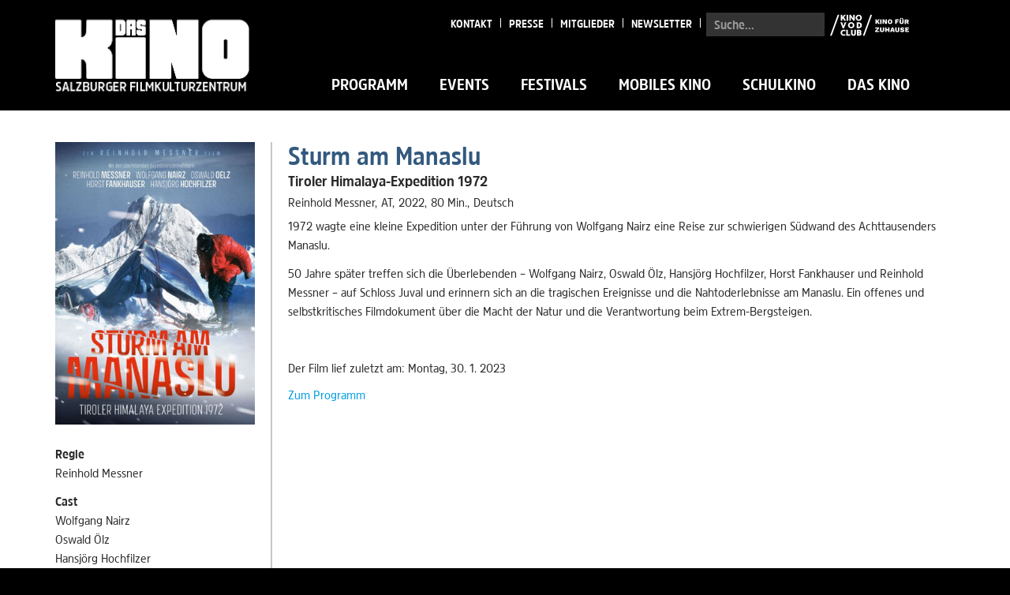

--- FILE ---
content_type: text/html; charset=utf-8
request_url: https://www.daskino.at/film/sturm-am-manaslu/
body_size: 8804
content:
<!DOCTYPE html>
<html lang="de">
<head>

<meta charset="utf-8">
<!-- 
	This website is powered by TYPO3 - inspiring people to share!
	TYPO3 is a free open source Content Management Framework initially created by Kasper Skaarhoj and licensed under GNU/GPL.
	TYPO3 is copyright 1998-2026 of Kasper Skaarhoj. Extensions are copyright of their respective owners.
	Information and contribution at https://typo3.org/
-->


<link rel="icon" href="/typo3conf/ext/daskino_sitepackage/Resources/Public/Images/favicon.ico" type="image/vnd.microsoft.icon">
<title>Sturm am Manaslu - DAS KINO</title>
<meta http-equiv="x-ua-compatible" content="IE=edge" />
<meta name="generator" content="TYPO3 CMS" />
<meta name="viewport" content="width=device-width, initial-scale=1, minimum-scale=1" />
<meta name="robots" content="index,follow" />
<meta name="twitter:card" content="summary" />
<meta name="apple-mobile-web-app-capable" content="no" />
<meta name="google" content="notranslate" />

<link rel="stylesheet" href="/typo3conf/ext/daskino_sitepackage/Resources/Public/Fonts/SourceSansPro/sourcesanspro.css?1752016375" media="all">
<link rel="stylesheet" href="/typo3temp/assets/compressed/merged-5c79bbcb83ca09eaff9604e6bb6286c4-1774f6586b66c5ed918687c41e3191b4.css?1752016564" media="all">
<link rel="stylesheet" href="/typo3temp/assets/compressed/merged-7624bfdda9875bd8524f11112a8c65ad-415072ff0ac31d1d340aa07374a6cb3a.css?1752016564" media="all">






<script id="conn-cookie-consent" type="application/json">{"group-3":{"gtm":""},"group-4":{"gtm":"","ewafutano":[]}}</script>
<!-- Matomo -->
<script>
  var _paq = window._paq = window._paq || [];
  /* tracker methods like "setCustomDimension" should be called before "trackPageView" */
  _paq.push(['trackPageView']);
  _paq.push(['enableLinkTracking']);
  (function() {
    var u="//www.daskino.at/matomo/";
    _paq.push(['setTrackerUrl', u+'matomo.php']);
    _paq.push(['setSiteId', '1']);
    var d=document, g=d.createElement('script'), s=d.getElementsByTagName('script')[0];
    g.async=true; g.src=u+'matomo.js'; s.parentNode.insertBefore(g,s);
  })();
</script>
<!-- End Matomo Code -->
<script type="application/ld+json">{"@context":"https:\/\/schema.org","@type":"Movie","actor":[{"@type":"Person","name":"Wolfgang Nairz"},{"@type":"Person","name":"Oswald \u00d6lz"},{"@type":"Person","name":"Hansj\u00f6rg Hochfilzer"},{"@type":"Person","name":"Horst Fankhauser"},{"@type":"Person","name":"Reinhold Messner"}],"duration":"PT80M","image":"https:\/\/www.daskino.at\/fileadmin\/user_upload\/Filme_Plakate\/Plakate_2023\/Jaenner_April_23\/Sturm_Manaslu_plakat.jpg","abstract":"1972 wagte eine kleine Expedition unter der F\u00fchrung von Wolfgang Nairz eine Reise zur schwierigen S\u00fcdwand des Achttausenders Manaslu.\u00a0\n50 Jahre sp\u00e4ter treffen sich die \u00dcberlebenden \u2013 Wolfgang Nairz, Oswald \u00d6lz, Hansj\u00f6rg Hochfilzer, Horst Fankhauser und Reinhold Messner \u2013 auf Schloss Juval und erinnern sich an die tragischen Ereignisse und die Nahtoderlebnisse am Manaslu. Ein offenes und selbstkritisches Filmdokument \u00fcber die Macht der Natur und die Verantwortung beim Extrem-Bergsteigen.\u00a0\n","director":[{"@type":"Person","name":"Reinhold Messner"}],"name":"Sturm am Manaslu"}</script>
<link rel="canonical" href="https://www.daskino.at/film/sturm-am-manaslu"/>
</head>
<body id="p84" class="page-84 pagelevel-1 language-0 backendlayout-default layout-default">

<div id="top"></div><div class="body-bg body-bg-top"><a class="sr-only sr-only-focusable" href="#content"><span>Skip to main content</span></a><header
		class="navbar navbar-default-transition navbar-default-transition navbar-top navbar-fixed-top"><div class="container"><div class="navbar-header navbar-header-main"><a class="navbar-brand navbar-brand-image" href="/"><img class="navbar-brand-logo-normal" src="/typo3conf/ext/daskino_sitepackage/Resources/Public/Images/daskino-logo.png" alt="DAS KINO logo" height="52" width="180"></a><button class="navbar-toggle collapsed" type="button" data-toggle="collapse" data-target=".navbar-collapse"><span class="sr-only">Toggle navigation</span><span class="icon-bar"></span><span class="icon-bar"></span><span class="icon-bar"></span></button><span class="navbar-header-border-bottom"></span></div><form method="post" class="searchField" action="/suche/results"><div><input type="hidden" name="tx_indexedsearch_pi2[__referrer][@extension]" value="" /><input type="hidden" name="tx_indexedsearch_pi2[__referrer][@controller]" value="Standard" /><input type="hidden" name="tx_indexedsearch_pi2[__referrer][@action]" value="page/Default" /><input type="hidden" name="tx_indexedsearch_pi2[__referrer][arguments]" value="YTowOnt9e8917a4f3f3533ca039136f72abfebb3a8c4287d" /><input type="hidden" name="tx_indexedsearch_pi2[__referrer][@request]" value="{&quot;@extension&quot;:null,&quot;@controller&quot;:&quot;Standard&quot;,&quot;@action&quot;:&quot;page\/Default&quot;}e3516cb977b631fef2c8f9bdda6f26fc063b401f" /><input type="hidden" name="tx_indexedsearch_pi2[__trustedProperties]" value="{&quot;search&quot;:{&quot;_sections&quot;:1,&quot;_freeIndexUid&quot;:1,&quot;pointer&quot;:1,&quot;ext&quot;:1,&quot;searchType&quot;:1,&quot;defaultOperand&quot;:1,&quot;mediaType&quot;:1,&quot;sortOrder&quot;:1,&quot;group&quot;:1,&quot;languageUid&quot;:1,&quot;desc&quot;:1,&quot;numberOfResults&quot;:1,&quot;extendedSearch&quot;:1,&quot;sword&quot;:1}}75b0794890148e715f52973d5613a390344e30fc" /></div><input type="hidden" name="tx_indexedsearch_pi2[search][_sections]" value="0" /><input id="tx_indexedsearch_freeIndexUid" type="hidden" name="tx_indexedsearch_pi2[search][_freeIndexUid]" value="2,1" /><input type="hidden" name="tx_indexedsearch_pi2[search][pointer]" value="0" /><input type="hidden" name="tx_indexedsearch_pi2[search][ext]" value="" /><input type="hidden" name="tx_indexedsearch_pi2[search][searchType]" value="1" /><input type="hidden" name="tx_indexedsearch_pi2[search][defaultOperand]" value="0" /><input type="hidden" name="tx_indexedsearch_pi2[search][mediaType]" value="-1" /><input type="hidden" name="tx_indexedsearch_pi2[search][sortOrder]" value="rank_flag" /><input type="hidden" name="tx_indexedsearch_pi2[search][group]" value="" /><input type="hidden" name="tx_indexedsearch_pi2[search][languageUid]" value="-1" /><input type="hidden" name="tx_indexedsearch_pi2[search][desc]" value="" /><input type="hidden" name="tx_indexedsearch_pi2[search][numberOfResults]" value="10" /><input type="hidden" name="tx_indexedsearch_pi2[search][extendedSearch]" value="" /><label class="sr-only" for="inlineFormInputGroupUsername2">Suche...</label><input placeholder="Suche..." class="form-control" id="inlineFormInputGroupUsername2" type="text" name="tx_indexedsearch_pi2[search][sword]" /><button type="submit" class="btn btn-primary visible-xs col-xs-4"><i class="fa fa-search"></i></button></form><a target="_blank" href="https://daskino.vodclub.online/" class="vod-header"></a><nav class="navbar-collapse collapse" role="navigation"><ul class="nav navbar-nav navbar-main mobile-nav"><li class=" dropdown"><a class="nav-item" href="/programm" target="" title="Programm"><span>Programm</span></a><a href="#" class="dropdown-toggle" data-toggle="dropdown" role="button" aria-haspopup="true" aria-expanded="false"><b class="caret"></b></a><ul class="dropdown-menu"><li class=""><a href="/programm" target="
											
										" title="Kalender"><span>Kalender</span></a></li><li class=""><a href="https://www.daskino.at/index.php?eID=wochenplan" target="
											_blank
										" title="Diese Woche"><span>Diese Woche</span></a></li><li class=""><a href="https://www.daskino.at/index.php?eID=wochenplan&amp;kw=next" target="
											_blank
										" title="Nächste Woche"><span>Nächste Woche</span></a></li></ul></li><li class=" dropdown"><a class="nav-item" href="/events/specials" target="" title="Events"><span>Events</span></a><a href="#" class="dropdown-toggle" data-toggle="dropdown" role="button" aria-haspopup="true" aria-expanded="false"><b class="caret"></b></a><ul class="dropdown-menu"><li class=""><a href="/events/specials" target="
											
										" title="Specials"><span>Specials</span></a></li><li class=""><a href="/events/premieren" target="
											
										" title="Premieren"><span>Premieren</span></a></li><li class=""><a href="/events/film-gespraech" target="
											
										" title="Film &amp; Gespräch"><span>Film &amp; Gespräch</span></a></li><li class=""><a href="/events/filmreihen" target="
											
										" title="Filmreihen"><span>Filmreihen</span></a></li><li class=""><a href="/events/das-kino-kds" target="
											
										" title="Das Kino K!DS"><span>Das Kino K!DS</span></a></li><li class=""><a href="/events/kasperl-im-kino" target="
											
										" title="Kasperl im Kino"><span>Kasperl im Kino</span></a></li><li class=""><a href="/events/die-bar-im-das-kino" target="
											
										" title="DIE BAR im DAS KINO"><span>DIE BAR im DAS KINO</span></a></li></ul></li><li class=" dropdown"><a class="nav-item" href="/festivals/16-lateinamerika-filmfestival-2026" target="" title="Festivals"><span>Festivals</span></a><a href="#" class="dropdown-toggle" data-toggle="dropdown" role="button" aria-haspopup="true" aria-expanded="false"><b class="caret"></b></a><ul class="dropdown-menu"><li class=""><a href="/festivals/16-lateinamerika-filmfestival-2026" target="
											
										" title="16. Lateinamerika Filmfestival 2026"><span>16. Lateinamerika Filmfestival 2026</span></a></li><li class=""><a href="/festivals/32-bergfilmfestival-2026" target="
											
										" title="32. Bergfilmfestival 2026"><span>32. Bergfilmfestival 2026</span></a></li><li class=""><a href="/festivals/31-bergfilmfestival-2025" target="
											
										" title="31. Bergfilmfestival 2025"><span>31. Bergfilmfestival 2025</span></a></li></ul></li><li class=" "><a class="nav-item" href="/mobiles-kino" target="" title="Mobiles Kino"><span>Mobiles Kino</span></a></li><li class=" dropdown"><a class="nav-item" href="/schulkino/anmeldung" target="" title="Schulkino"><span>Schulkino</span></a><a href="#" class="dropdown-toggle" data-toggle="dropdown" role="button" aria-haspopup="true" aria-expanded="false"><b class="caret"></b></a><ul class="dropdown-menu"><li class=""><a href="/schulkino/anmeldung" target="
											
										" title="Anmeldung"><span>Anmeldung</span></a></li><li class=""><a href="/schulkino/filmangebote" target="
											
										" title="Filmangebote"><span>Filmangebote</span></a></li><li class=""><a href="/schulkino/cinefete-2026" target="
											
										" title="Cinéfête 2026"><span>Cinéfête 2026</span></a></li></ul></li><li class=" dropdown"><a class="nav-item" href="/das-kino/ueber-uns" target="" title="Das Kino"><span>Das Kino</span></a><a href="#" class="dropdown-toggle" data-toggle="dropdown" role="button" aria-haspopup="true" aria-expanded="false"><b class="caret"></b></a><ul class="dropdown-menu"><li class=""><a href="/das-kino/ueber-uns" target="
											
										" title="Über uns"><span>Über uns</span></a></li><li class=""><a href="/das-kino/kooperationspartner" target="
											
										" title="Kooperationspartner"><span>Kooperationspartner</span></a></li><li class=""><a href="/das-kino/tickets" target="
											
										" title="Tickets"><span>Tickets</span></a></li><li class=""><a href="/das-kino/gutscheine-das-kino" target="
											
										" title="Gutscheine DAS KINO"><span>Gutscheine DAS KINO</span></a></li><li class=""><a href="/das-kino/nonstop-kinoabo" target="
											
										" title="nonstop Kinoabo"><span>nonstop Kinoabo</span></a></li><li class=""><a href="/das-kino/anfahrtsplan" target="
											
										" title="Anfahrtsplan"><span>Anfahrtsplan</span></a></li><li class=""><a href="/das-kino/barrierefreiheit" target="
											
										" title="Barrierefreiheit"><span>Barrierefreiheit</span></a></li><li class=""><a href="/das-kino/hausordnung" target="
											
										" title="Hausordnung"><span>Hausordnung</span></a></li><li class=""><a href="/das-kino/kontakt" target="
											
										" title="Kontakt"><span>Kontakt</span></a></li><li class=""><a href="/das-kino/newsletter-anmeldung" target="
											
										" title="Newsletter Anmeldung"><span>Newsletter Anmeldung</span></a></li></ul></li></ul><ul class="topnav mobile-nav"><li><a href="/das-kino/kontakt" class="item">Kontakt</a></li><li><a href="/presse" class="item">Presse</a></li><li><a href="/mitglieder" class="item">Mitglieder</a></li><li><a href="/das-kino/newsletter-anmeldung" class="item">Newsletter</a></li></ul></nav></div></header><div id="content" class="main-section"><!--TYPO3SEARCH_begin--><div class="container"><div class="row"><div class="col-sm-12"><div id="c311" class="frame frame-default frame-type-list frame-layout-0 frame-space-before-none frame-space-after-none"><div class="tx-sf-movie-mgt"><div class="movie-detail"><div class="row"><div class="col-md-3 col-sm-12"><header class="hidden-md hidden-lg moke"><h1 class="movie-title">Sturm am Manaslu</h1><div class="movie-original-title">Tiroler Himalaya-Expedition 1972</div><div class="movie-metadata-one-liner"><div class="director">Reinhold Messner</div><div class="countries"><span title="Österreich">AT</span></div><div class="movieYear">2022</div><div class="duration">80 Min.</div><div class="version">Deutsch</div></div><p><a class="program-shortcut hidden-lg" href="#timesContainer-5280">Direkt zu den Vorstellungen &#x3E;&#x3E;&#x3E;</a></p></header><div class="movie-image"><img src="/fileadmin/_processed_/d/6/csm_Sturm_Manaslu_plakat_f35e8290d3.jpg" width="320" height="453" alt="" /></div><div class="movieInfos hidden-xs hidden-sm"><div class="movie-detail-label">
								Regie
							</div><div class="director"><ul><li><span class="person">Reinhold Messner</span></li></ul></div><div class="movie-detail-row"><div class="movie-detail-label">
									Cast
								</div><div class="movie-actors"><ul><li><span class="person">Wolfgang Nairz</span></li><li><span class="person">Oswald Ölz</span></li><li><span class="person">Hansjörg Hochfilzer</span></li><li><span class="person">Horst Fankhauser</span></li><li><span class="person">Reinhold Messner</span></li></ul></div></div></div></div><div class="col-md-9 col-sm-12"><header class="hidden-xs hidden-sm"><h1 class="movie-title">Sturm am Manaslu</h1><div class="movie-original-title">Tiroler Himalaya-Expedition 1972</div><div class="movie-metadata-one-liner"><div class="director">Reinhold Messner</div><div class="countries"><span title="Österreich">AT</span></div><div class="movieYear">2022</div><div class="duration">80 Min.</div><div class="version">Deutsch</div></div></header><div class="movie-description"><p>1972 wagte eine kleine Expedition unter der Führung von Wolfgang Nairz eine Reise zur schwierigen Südwand des Achttausenders Manaslu.&nbsp;</p><p>50 Jahre später treffen sich die Überlebenden – Wolfgang Nairz, Oswald Ölz, Hansjörg Hochfilzer, Horst Fankhauser und Reinhold Messner – auf Schloss Juval und erinnern sich an die tragischen Ereignisse und die Nahtoderlebnisse am Manaslu. Ein offenes und selbstkritisches Filmdokument über die Macht der Natur und die Verantwortung beim Extrem-Bergsteigen.&nbsp;</p><p>&nbsp;</p></div><div class="movieInfos hidden-md hidden-lg"><div class="movie-detail-label">
								Regie
							</div><div class="director"><ul><li><span class="person">Reinhold Messner</span></li></ul></div><div class="movie-detail-row"><div class="movie-detail-label">
									Cast
								</div><div class="movie-actors"><ul><li><span class="person">Wolfgang Nairz</span></li><li><span class="person">Oswald Ölz</span></li><li><span class="person">Hansjörg Hochfilzer</span></li><li><span class="person">Horst Fankhauser</span></li><li><span class="person">Reinhold Messner</span></li></ul></div></div></div><div class="last-screening">Der Film lief zuletzt am: Montag, 30. 1. 2023</div><a href="/programm"><div class="back-to-program">
							Zum Programm
						</div></a></div></div></div></div></div></div></div></div><!--TYPO3SEARCH_end--></div><footer><div class="container"><div class="row"><div class="col-xs-12 col-md-2"><a class="logo" href="/"><img class="img-fluid" src="/typo3conf/ext/daskino_sitepackage/Resources/Public/Images/daskino-logo.png"></a></div><div class="footer-block col-xs-6 col-sm-6 col-md-3"><p>
					Salzburger Filmkulturzentrum<br><strong>DAS KINO</strong><br>
					Giselakai 11<br>
					5020 Salzburg<br>
					AUSTRIA
				</p></div><div class="footer-block col-xs-6 col-sm-6 col-md-3"><p><a href="tel:0043662873100"><i class="fa fa-phone"></i> +43 662 87 31 00</a><br/><a href="mailto:office@daskino.at"><i class="fa fa-envelope"></i> office@daskino.at</a></p></div><div class="footer-block col-xs-6 col-sm-6 col-md-2"><ul class="leagal-information"><li><a href="/datenschutz" class="subSubLink">Datenschutz</a></li><li><a href="/impressum" class="subSubLink">Impressum</a></li></ul></div><div class="footer-block socialMedia col-xs-6 col-sm-6 col-md-2"><a href="https://www.instagram.com/das_kino_salzburg/" target="_blank" class="socialIcon"><i class="fa fa-instagram" aria-hidden="true"></i></a><a href="https://www.facebook.com/daskino.sbg/" target="_blank" class="socialIcon"><i class="fa fa-facebook" aria-hidden="true"></i></a><br/><br/><br/><a class="hidden-xs btn btn-primary" href="/das-kino/newsletter-anmeldung">Zum DAS KINO Newsletter</a></div></div><div class="row newsletter hidden-md hidden-lg visible-xs"><div class="col-xs-12"><a class="btn btn-primary" href="/das-kino/newsletter-anmeldung">Zum DAS KINO Newsletter</a><br/><br/></div></div><div class="row"><div class="partnerLogos col-xs-12"><a href="https://www.stadt-salzburg.at/" target="_blank" class="partnerLogo s"><img src="/typo3conf/ext/daskino_sitepackage/Resources/Public/Images/LogosFooter/Stadt_Salzburg.svg"></a><a href="https://www.salzburg.gv.at/" target="_blank" class="partnerLogo ls"><img src="/typo3conf/ext/daskino_sitepackage/Resources/Public/Images/LogosFooter/Land_Salzburg.svg"></a><a href="https://www.bundeskanzleramt.gv.at/" target="_blank" class="partnerLogo bkaoe"><img src="/typo3conf/ext/daskino_sitepackage/Resources/Public/Images/LogosFooter/BMWKMS_Logo_weiss.png"></a><a href="https://www.europa-cinemas.org/" target="_blank" class="partnerLogo ec"><img src="/typo3conf/ext/daskino_sitepackage/Resources/Public/Images/LogosFooter/Europa_Cinemas.svg"></a><a href="http://kultur.or.at/" target="_blank" class="partnerLogo dsk"><img src="/typo3conf/ext/daskino_sitepackage/Resources/Public/Images/LogosFooter/Dachverband_Salzburger_Kulturstaetten.svg"></a><a href="https://www.sn.at/" target="_blank" class="partnerLogo sn"><img src="/typo3conf/ext/daskino_sitepackage/Resources/Public/Images/LogosFooter/Salzburger_Nachrichten.svg"></a><a href="https://www.oval.at/" target="_blank" class="partnerLogo ov"><img src="/typo3conf/ext/daskino_sitepackage/Resources/Public/Images/LogosFooter/Oval.svg"></a></div></div></div></footer><!-- 
<a class="scroll-top" title="Scroll to top" href="#top"><span class="scroll-top-icon"></span></a>

 --></div>



	<div class="tx-conn-cookie-consent">
		
    <div class="conn-cookie-panel conn-cookie-panel-i18n-de" data-conncookie-panel="1" data-conncookie-panel-display="true" data-nosnippet>
        <div class="cookie-panel__wrapper">
            <!--<div class="cookie-panel__close">
                <a data-conncookie-panel-save="min" href="#">
                    <img class="cookie-panel__close-icon" src="/typo3conf/ext/conn_cookie_manager/Resources/Public/Icons/close.svg">
                </a>
            </div>-->
            <div class="cookie-panel__headline">
                <div class="max-width">
                    <img class="cookie-panel__logo" src="/typo3conf/ext/daskino_sitepackage/Resources/Public/Images/daskino-logo-positive.png" width="501" height="185" alt="" />
                    <h4 class="caps font-weight-light heading">Datenschutz-Einstellung</h4>
                </div>
                <div class="cookie-panel__links text-right">
                    <a href="/datenschutz" class="bt-underline bt-underline-blue caps" data-conncookie-panel-linktype="privacy">
                        Datenschutz
                    </a>
                    |
                    <a href="/impressum" class="bt-underline bt-underline-blue caps" data-conncookie-panel-linktype="imprint">
                        Impressum
                    </a>
                </div>
            </div>
            <div class="cookie-panel__content active" data-conncookie-panel-grpdtl="0">
                <div class="cookie-panel__description">
                    <p>Wir, Salzburger Filmkulturzentrum DAS KINO&nbsp;(Firmensitz: Österreich), würden gerne mit externen Diensten personenbezogene Daten verarbeiten. Dies ist für die Nutzung der Website nicht notwendig, ermöglicht uns aber eine noch engere Interaktion mit Ihnen. Falls gewünscht, treffen Sie bitte eine Auswahl:</p>
                </div>
                <div class="cookie-panel__info">
                    
<form class="cookie-panel__categories">

    <table>
        <tbody>
        <tr class="cookie-panel__category">
            <td colspan="2">
                <h4 class="cookie-panel__category-name">
                    Sonstige Inhalte
                </h4>
                <span>
                    (2 Dienste)
                </span>
                <div class="cookie-panel__description">
                    <p>Einbindung zusätzlicher Informationen</p>
                </div>
            </td>
            <td class="align-middle">
                <input class="cookie-panel__checkbox cookie-panel__catergory-checkbox" data-conncookie-panel-category="2" autocomplete="off" type="checkbox"/>
            </td>
        </tr>
        
            
    <tr class="cookie-panel__category-group">
        <td>
            <h5>Google Maps</h5>
            <div class="cookie-panel__description">
                <p>Google LLC, USA</p>
            </div>
        </td>
        <td class="align-middle">
            <a href="#" data-conncookie-panel-grpdetails="3">
                <svg fill="#000000" xmlns="http://www.w3.org/2000/svg" viewBox="0 0 24 24" class="cookie-panel__icon">
                    <path d="M 12 0 C 5.371094 0 0 5.371094 0 12 C 0 18.628906 5.371094 24 12 24 C 18.628906 24 24 18.628906 24 12 C 24 5.371094 18.628906 0 12 0 Z M 12 2 C 17.523438 2 22 6.476563 22 12 C 22 17.523438 17.523438 22 12 22 C 6.476563 22 2 17.523438 2 12 C 2 6.476563 6.476563 2 12 2 Z M 12 5.8125 C 11.816406 5.8125 11.664063 5.808594 11.5 5.84375 C 11.335938 5.878906 11.183594 5.96875 11.0625 6.0625 C 10.941406 6.15625 10.851563 6.285156 10.78125 6.4375 C 10.710938 6.589844 10.6875 6.769531 10.6875 7 C 10.6875 7.226563 10.710938 7.40625 10.78125 7.5625 C 10.851563 7.71875 10.941406 7.84375 11.0625 7.9375 C 11.183594 8.03125 11.335938 8.085938 11.5 8.125 C 11.664063 8.164063 11.816406 8.1875 12 8.1875 C 12.179688 8.1875 12.371094 8.164063 12.53125 8.125 C 12.691406 8.085938 12.816406 8.03125 12.9375 7.9375 C 13.058594 7.84375 13.148438 7.71875 13.21875 7.5625 C 13.289063 7.410156 13.34375 7.226563 13.34375 7 C 13.34375 6.769531 13.289063 6.589844 13.21875 6.4375 C 13.148438 6.285156 13.058594 6.15625 12.9375 6.0625 C 12.816406 5.96875 12.691406 5.878906 12.53125 5.84375 C 12.371094 5.808594 12.179688 5.8125 12 5.8125 Z M 10.78125 9.15625 L 10.78125 18.125 L 13.21875 18.125 L 13.21875 9.15625 Z"/>
                </svg>
                INFO
            </a>
        </td>
        <td class="align-middle">
            <input class="cookie-panel__checkbox"
                   autocomplete="off" data-conncookie-panel-grp="1" id="group-3" data-conncookie-panel-parentCategory="2"
                   type="checkbox" value="group-3" />
        </td>
    </tr>

        
            
    <tr class="cookie-panel__category-group">
        <td>
            <h5>Evalanche</h5>
            <div class="cookie-panel__description">
                <p>SC-Networks GmbH, Deutschland</p>
            </div>
        </td>
        <td class="align-middle">
            <a href="#" data-conncookie-panel-grpdetails="4">
                <svg fill="#000000" xmlns="http://www.w3.org/2000/svg" viewBox="0 0 24 24" class="cookie-panel__icon">
                    <path d="M 12 0 C 5.371094 0 0 5.371094 0 12 C 0 18.628906 5.371094 24 12 24 C 18.628906 24 24 18.628906 24 12 C 24 5.371094 18.628906 0 12 0 Z M 12 2 C 17.523438 2 22 6.476563 22 12 C 22 17.523438 17.523438 22 12 22 C 6.476563 22 2 17.523438 2 12 C 2 6.476563 6.476563 2 12 2 Z M 12 5.8125 C 11.816406 5.8125 11.664063 5.808594 11.5 5.84375 C 11.335938 5.878906 11.183594 5.96875 11.0625 6.0625 C 10.941406 6.15625 10.851563 6.285156 10.78125 6.4375 C 10.710938 6.589844 10.6875 6.769531 10.6875 7 C 10.6875 7.226563 10.710938 7.40625 10.78125 7.5625 C 10.851563 7.71875 10.941406 7.84375 11.0625 7.9375 C 11.183594 8.03125 11.335938 8.085938 11.5 8.125 C 11.664063 8.164063 11.816406 8.1875 12 8.1875 C 12.179688 8.1875 12.371094 8.164063 12.53125 8.125 C 12.691406 8.085938 12.816406 8.03125 12.9375 7.9375 C 13.058594 7.84375 13.148438 7.71875 13.21875 7.5625 C 13.289063 7.410156 13.34375 7.226563 13.34375 7 C 13.34375 6.769531 13.289063 6.589844 13.21875 6.4375 C 13.148438 6.285156 13.058594 6.15625 12.9375 6.0625 C 12.816406 5.96875 12.691406 5.878906 12.53125 5.84375 C 12.371094 5.808594 12.179688 5.8125 12 5.8125 Z M 10.78125 9.15625 L 10.78125 18.125 L 13.21875 18.125 L 13.21875 9.15625 Z"/>
                </svg>
                INFO
            </a>
        </td>
        <td class="align-middle">
            <input class="cookie-panel__checkbox"
                   autocomplete="off" data-conncookie-panel-grp="1" id="group-4" data-conncookie-panel-parentCategory="2"
                   type="checkbox" value="group-4" />
        </td>
    </tr>

        
        </tbody>
    </table>

</form>


                </div>
                <hr/>
                <div class="cookie-panel__control no-language">
                    <div class="cookie-panel__buttons">
                        <a href="#" data-conncookie-panel-save="all" class="caps cookie-panel__button">
                            Alles akzeptieren
                        </a>
                        <a href="#" data-conncookie-panel-save="save" class="caps cookie-panel__button">
                            Auswahl akzeptieren
                        </a>
                        <a href="#" data-conncookie-panel-save="min" class="caps cookie-panel__button">
                            Nichts akzeptieren
                        </a>
                    </div>
                    
                </div>
            </div>
            
                <div class="cookie-panel__content cookie-panel__details" data-conncookie-panel-grpdtl="3">
                    
<div class="table-responsive">
    
    <div class="cookie-panel__group-detailview">
        <h3 class="cookie-panel__group-detail">Dienst: Google Maps
        </h3>
        
            <div class="cookie-panel__group-description">
                <p><strong>Zweck:</strong>&nbsp;Anzeigen des Kartendienstes Google Maps<br> <strong>Verarbeitungsvorgänge:</strong>&nbsp;Erhebung von Verbindungsdaten, Daten ihres Webbrowsers und Daten über die aufgerufenen Inhalte; Platzierung von Werbecookies durch Google; Verarbeitung der erhobenen Daten durch Google<br> <strong>Speicherdauer:</strong>&nbsp;bis zum Verlassen der Website<br> <strong>Gemeinsamer Verantwortlicher:</strong>&nbsp;Google LLC, Amphitheatre Parkway, Mountain View, CA 94043, USA<br> <strong>Rechtsgrundlage für die Datenverarbeitung:</strong>&nbsp;freiwillige, jederzeit widerrufbare Einwilligung<br> <strong>Folgen der Nichteinwilligung:</strong>&nbsp;Der Dienst Google Maps wird Ihnen nicht zur Verfügung gestellt.<br> <strong>Rechtsgrundlage für die Datenübermittlung in die USA:</strong>&nbsp;Durchführungsbeschluss der EU-Kommission C/2016/4176 sowie die erfolgte Privacy Shield Zertifizierung</p>
            </div>
        
    </div>
    

</div>
<a href="#" data-conncookie-panel-grpdetails="0" class="cookie-panel__button cookie-panel__back">
    Zurück
</a>
<!--<div style="text-decoration: underline; display: inline-block; margin-top: 15px" data-omcookie-panel-show><strong>Datenschutz-Einstellungen öffnen</strong></div>-->



                </div>
            
                <div class="cookie-panel__content cookie-panel__details" data-conncookie-panel-grpdtl="4">
                    
<div class="table-responsive">
    
    <div class="cookie-panel__group-detailview">
        <h3 class="cookie-panel__group-detail">Dienst: Evalanche
        </h3>
        
            <div class="cookie-panel__group-description">
                <p><strong>Zweck:</strong>&nbsp;Bereitstellung eines Formulares zur&nbsp;Newsletter-Anmeldung<br> <strong>Verarbeitungsvorgänge:</strong>&nbsp;Erhebung von Verbindungsdaten, Daten ihres Webbrowsers und Daten über die aufgerufenen Inhalte; Ausführung von Analysesoftware und Speicherung von Daten auf ihrem Endgerät, Anonymisierung der erhobenen Daten; Auswertung der anonymen Daten in Form von Statistiken<br> <strong>Speicherdauer:</strong>&nbsp;Daten auf ihrem Endgerät bis zu zwei Jahre.<br> <strong>Gemeinsamer Verantwortlicher:</strong>&nbsp;SC-Networks GmbH, Enzianstr. 2, 82319 Starnberg<br> <strong>Rechtsgrundlage für die Datenverarbeitung:</strong>&nbsp;freiwillige, jederzeit widerrufbare Einwilligung<br> <strong>Folgen der Nichteinwilligung:</strong>&nbsp;Keine unmittelbare Auswirkung auf die Funktion der Website</p>
            </div>
        
    </div>
    
        <div class="cookie-panel__group-table">
            <table class="table table-striped">
                <thead>
                <tr class="table-header text-blue caps">
                    <th>
                        Name
                    </th>
                    <th>
                        Beschreibung
                    </th>
                    <th>
                        Speicherdauer
                    </th>
                    
                </tr>
                </thead>
                <tbody>
                
                    <tr>
                        <td> ewafutano</td>
                        <td>
                            <p>Tracking (anonymisiert)</p>
                        </td>
                        <td> 2 Jahre</td>
                        
                    </tr>
                
                </tbody>



            </table>
        </div>
    

</div>
<a href="#" data-conncookie-panel-grpdetails="0" class="cookie-panel__button cookie-panel__back">
    Zurück
</a>
<!--<div style="text-decoration: underline; display: inline-block; margin-top: 15px" data-omcookie-panel-show><strong>Datenschutz-Einstellungen öffnen</strong></div>-->



                </div>
            
        </div>
        
            <script id="conn-cookie-i18n" type="application/json">
                {
                        "noCookies": "Bitte akzeptieren Sie die Cookies, um diesen Inhalt sehen zu können.",
                        "openSettings": "Einstellungen öffnen"
                    }
            </script>
        
    </div>

	</div>
<script src="/typo3temp/assets/compressed/merged-60370e81d9fc95352335562bde03f8fb-bf5b25ee53a58983dd6d8bf7ca467995.js?1752016564"></script>

<script src="/typo3temp/assets/compressed/merged-f58011725105cb021998a9c2c84959f9-c14498c5599276eb397751a42aeea3a4.js?1752016564"></script>
<script src="/typo3temp/assets/compressed/merged-1ac4c388cf56dc8030cfc9bb00ea6f1f-c8f9e4e9a3c4c2d3734ae84cbc6bec67.js?1752016564"></script>


</body>
</html>

--- FILE ---
content_type: image/svg+xml
request_url: https://www.daskino.at/typo3conf/ext/daskino_sitepackage/Resources/Public/Images/LogosFooter/Oval.svg
body_size: 1686
content:
<svg xmlns="http://www.w3.org/2000/svg" viewBox="0 0 29.1 29.33">
  <title>Element 6</title>
  <g id="Ebene_2" data-name="Ebene 2">
    <g id="Ebene_1-2" data-name="Ebene 1">
      <path d="M1.32,4.56V15a8.85,8.85,0,0,1,.85-2.39,13.05,13.05,0,0,1,7.4-5.85,16.1,16.1,0,0,1,7.62-.89A7.41,7.41,0,0,1,22.8,9.07c2.16,3.31-.63,10.1-8.21,12.54C7.73,23.82,2,21.37,1.32,18.35v9.5H24.4V4.56M9.08,21.2C20,22.17,23.47,7,14.28,7,4.07,7,2.42,20.6,9.08,21.2ZM25.56,1.46V3.53h2.06V1.46ZM0,29.33V0H29.1V29.33Z" fill="#fff" fill-rule="evenodd"/>
      <path d="M2.63,3.31a.74.74,0,0,1-.53.2H1.37V1.45H2.1a.73.73,0,0,1,.53.19,1.07,1.07,0,0,1,.21.82,1.14,1.14,0,0,1-.21.85M2.41,1.87a.42.42,0,0,0-.35-.14H1.68v1.5h.38a.45.45,0,0,0,.35-.14c.11-.12.11-.34.11-.63S2.52,2,2.41,1.87Z" fill-rule="evenodd"/>
      <rect x="3.73" y="1.45" width="0.31" height="2.06"/>
      <polyline points="6.33 1.45 6.33 1.73 5.33 1.73 5.33 2.33 6.18 2.33 6.18 2.61 5.33 2.61 5.33 3.23 6.33 3.23 6.33 3.51 5.02 3.51 5.02 1.45" fill-rule="evenodd"/>
      <path d="M9.15,3.51H8.32V1.45h.8A.54.54,0,0,1,9.74,2a.46.46,0,0,1-.27.44.49.49,0,0,1,.31.48.57.57,0,0,1-.63.58M9.1,1.73H8.63v.59H9.1A.29.29,0,0,0,9.43,2C9.43,1.83,9.3,1.73,9.1,1.73Zm0,.87h-.5v.63h.5a.31.31,0,0,0,.33-.32A.3.3,0,0,0,9.13,2.6Z" fill-rule="evenodd"/>
      <path d="M11.38,3.52a.7.7,0,0,1-.74-.71V1.45H11V2.8a.43.43,0,1,0,.86,0V1.45h.31V2.81a.7.7,0,0,1-.74.71M10.94.92h.26v.31h-.26Zm.62,0h.27v.31h-.27Z" fill-rule="evenodd"/>
      <polyline points="14.21 3.51 14.21 2.61 13.37 2.61 13.37 3.51 13.06 3.51 13.06 1.45 13.37 1.45 13.37 2.33 14.21 2.33 14.21 1.45 14.52 1.45 14.52 3.51" fill-rule="evenodd"/>
      <polyline points="16.75 3.51 15.8 2.06 15.8 3.51 15.49 3.51 15.49 1.45 15.78 1.45 16.73 2.89 16.73 1.45 17.04 1.45 17.04 3.51" fill-rule="evenodd"/>
      <polyline points="19.33 1.45 19.33 1.73 18.32 1.73 18.32 2.33 19.18 2.33 19.18 2.61 18.32 2.61 18.32 3.23 19.33 3.23 19.33 3.51 18.01 3.51 18.01 1.45" fill-rule="evenodd"/>
      <rect x="21.32" y="1.45" width="0.31" height="2.06"/>
      <polyline points="24.11 3.51 24.11 2.13 23.63 3.13 23.4 3.13 22.91 2.13 22.91 3.51 22.6 3.51 22.6 1.45 22.91 1.45 23.52 2.73 24.11 1.45 24.42 1.45 24.42 3.51" fill-rule="evenodd"/>
      <polyline points="27.63 4.61 27.63 5.92 27.35 5.92 27.35 4.92 26.74 4.92 26.74 5.78 26.47 5.78 26.47 4.92 25.85 4.92 25.85 5.92 25.57 5.92 25.57 4.61" fill-rule="evenodd"/>
      <path d="M25.55,8.32a.7.7,0,0,1,.71-.74h1.37V7.9H26.28a.4.4,0,0,0-.45.42.41.41,0,0,0,.45.43h1.35v.31H26.26a.7.7,0,0,1-.71-.74" fill-rule="evenodd"/>
      <path d="M25.57,12l.86-.44v-.39h-.86v-.31h2.06v.8a.6.6,0,0,1-.61.64.54.54,0,0,1-.54-.41l-.91.47m1.78-.72v-.47H26.7v.47A.32.32,0,0,0,27,12,.33.33,0,0,0,27.35,11.61Z" fill-rule="evenodd"/>
      <path d="M25.77,15.2a.79.79,0,0,1,0-1.09c.2-.2.43-.2.83-.2s.62,0,.82.2a.79.79,0,0,1,0,1.09c-.2.2-.43.19-.82.19s-.63,0-.83-.19M27.24,15a.46.46,0,0,0,.12-.31.43.43,0,0,0-.12-.3c-.11-.1-.23-.12-.64-.12s-.53,0-.64.12a.4.4,0,0,0-.13.3A.42.42,0,0,0,26,15c.11.1.22.12.64.12S27.13,15.06,27.24,15Z" fill-rule="evenodd"/>
      <path d="M26.38,17.9v-.47h-.81v-.31h2.06v.78a.62.62,0,0,1-.63.66.61.61,0,0,1-.62-.66m1,0v-.45h-.69v.45a.33.33,0,0,0,.34.37A.34.34,0,0,0,27.35,17.88Z" fill-rule="evenodd"/>
      <path d="M25.57,21.39l.41-.15v-.81l-.41-.14V20l2.06.75V21l-2.06.76m1.59-.87-.91-.33v.64Z" fill-rule="evenodd"/>
      <path d="M25.57,24.41l.86-.43v-.39h-.86v-.32h2.06v.8a.6.6,0,0,1-.61.64.54.54,0,0,1-.54-.41l-.91.47m1.78-.72v-.46H26.7v.46a.31.31,0,0,0,.32.35A.32.32,0,0,0,27.35,24.05Z" fill-rule="evenodd"/>
      <polyline points="25.57 27.67 26.58 27.09 26.17 26.75 25.57 26.75 25.57 26.43 27.63 26.43 27.63 26.75 26.59 26.75 27.63 27.59 27.63 27.97 26.82 27.3 25.57 28.04" fill-rule="evenodd"/>
      <path d="M5.09,26.3a.79.79,0,0,1-.56.22A.76.76,0,0,1,4,26.3c-.21-.21-.21-.45-.21-.85s0-.65.21-.85a.73.73,0,0,1,.55-.23.75.75,0,0,1,.56.23c.21.2.2.44.2.85s0,.64-.2.85m-.24-1.51a.44.44,0,0,0-.32-.13.42.42,0,0,0-.31.13c-.11.11-.13.23-.13.66s0,.54.13.65a.42.42,0,0,0,.31.13.44.44,0,0,0,.32-.13C5,26,5,25.87,5,25.45S5,24.9,4.85,24.79Z" fill="#fff" fill-rule="evenodd"/>
      <polyline points="10.32 26.5 10.07 26.5 9.37 24.39 9.71 24.39 10.19 25.93 10.68 24.39 11.02 24.39" fill="#fff" fill-rule="evenodd"/>
      <path d="M16.39,26.5l-.14-.42h-.84l-.14.42h-.34l.77-2.11H16l.78,2.11m-.9-1.64-.33.94h.65Z" fill="#fff" fill-rule="evenodd"/>
      <polyline points="20.9 26.5 20.9 24.39 21.22 24.39 21.22 26.22 22.24 26.22 22.24 26.5" fill="#fff" fill-rule="evenodd"/>
    </g>
  </g>
</svg>


--- FILE ---
content_type: image/svg+xml
request_url: https://www.daskino.at/typo3conf/ext/daskino_sitepackage/Resources/Public/Images/LogosFooter/Dachverband_Salzburger_Kulturstaetten.svg
body_size: 3408
content:
<svg xmlns="http://www.w3.org/2000/svg" viewBox="0 0 63.35 19.82">
  <title>Element 4</title>
  <g id="Ebene_2" data-name="Ebene 2">
    <g id="Ebene_1-2" data-name="Ebene 1">
      <path d="M26,17.42l-.46-.08c-.06.11-.11.23-.14.23a.36.36,0,0,1-.23-.13c-.09-.12-.17-.21-.32-.11l-.6-.89a2,2,0,0,1-.22-.37c-.1-.24-.18-.5-.27-.74a3.62,3.62,0,0,1-.2-1c0-.52-.16-1-.23-1.54A9.46,9.46,0,0,1,23.08,11a8,8,0,0,0-.28-2.33,4.12,4.12,0,0,1-.1-.86l-.12-3.58A.49.49,0,0,0,22.51,4c0-.12-.11-.21,0-.35a.71.71,0,0,0-.26-.82.68.68,0,0,0-.44,0,6.29,6.29,0,0,0-1.38.84l-4,2.92a1.39,1.39,0,0,1-.21.11A.59.59,0,0,0,16,6.9a8.31,8.31,0,0,1-1.8,1.49,3,3,0,0,0-1,.81.43.43,0,0,1-.16.14,6.21,6.21,0,0,0-1.41,1.08c-.54.47-1,1-1.56,1.46a.63.63,0,0,1-.12.11,5.66,5.66,0,0,0-1.57,1.27c-.25.24-.53.43-.79.66a5.67,5.67,0,0,0-.48.5A32.62,32.62,0,0,1,4,17.31l-1.42,1.3c-.21.21-.39.45-.6.66a1.89,1.89,0,0,1-1.23.55,1,1,0,0,1-.3-.12s0,0,0,0c-.3,0-.24-.27-.3-.47A3.25,3.25,0,0,1,0,18a1.63,1.63,0,0,1,.46-1.06c.11-.11.18-.26.28-.38.29-.35.75-.52,1-1a.44.44,0,0,1,.16-.14,3.55,3.55,0,0,0,.69-.57A3,3,0,0,1,3,14.52a3.07,3.07,0,0,0,.41-.47,2.59,2.59,0,0,1,.93-.84,2.45,2.45,0,0,0,.86-.65,2.63,2.63,0,0,1,1.15-.81.49.49,0,0,0,.36-.37c0-.14.15-.21.26-.3.41-.3.8-.64,1.18-1A.37.37,0,0,1,8.41,10c.35,0,.54-.26.72-.52a.93.93,0,0,1,.15-.13s.09,0,.11-.08c.11-.22.33-.21.53-.26a.38.38,0,0,0,.13-.06c.18-.17.35-.35.54-.51a1.27,1.27,0,0,1,.8-.39.2.2,0,0,0,.16-.11c.1-.26.36-.35.55-.51s.28-.28.42-.41a.38.38,0,0,1,.18-.11,1.62,1.62,0,0,0,.72-.43,7.14,7.14,0,0,1,.88-.65l1.27-.89a.7.7,0,0,1,.2-.08,1.11,1.11,0,0,0,.31-.09L17.13,4l.52-.36.55-.41s.06-.07.09-.06c.25,0,.4-.15.56-.29s.57-.32.78-.59c.06-.08.22-.09.33-.15A1.67,1.67,0,0,0,20.2,2s0-.05,0-.05c.37,0,.57-.28.85-.41a5.35,5.35,0,0,0,.76-.47A.34.34,0,0,0,22,.84c0-.17.13-.2.26-.18a1.15,1.15,0,0,0,.84-.29c.2-.13.36-.29.62-.25,0,0,0,0,0,0,.32-.26.66,0,1,0,.11,0,.18,0,.14.14s.08.39.15.57a.68.68,0,0,1,.07.26,9.2,9.2,0,0,0,.14,2.1.76.76,0,0,1,0,.26,1.26,1.26,0,0,0,0,.79,1.82,1.82,0,0,1,.06.46l0,.82s0,.06,0,.08c-.13.27.05.53,0,.79a3.59,3.59,0,0,0,.17,1,.35.35,0,0,1,0,.2,1.22,1.22,0,0,0,0,.82.4.4,0,0,1,0,.15,31.49,31.49,0,0,0,.54,3.88,5.5,5.5,0,0,0,.25.88c0,.12.17.2.24.32s.15.36.25.53.28.37.39.58.19.47.3.69a1.84,1.84,0,0,1,.07.84c0,.48-.2.56-.68.79-.15.08-.34.09-.5.16a2.23,2.23,0,0,0-.38.19" fill="#fff" fill-rule="evenodd"/>
      <path d="M60.47,14.91v.32H60v1.48c0,.28.07.38.26.38a.51.51,0,0,0,.26-.07v.36a1.4,1.4,0,0,1-.37,0c-.39,0-.53-.18-.53-.68V15.23h-.38v-.32h.38V14.4l.38-.11v.62m-1.42,1.21a1.43,1.43,0,0,0-.29,0c-.48,0-.71.18-.71.55a.4.4,0,0,0,.43.45.59.59,0,0,0,.57-.65Zm.38,1.26h-.34l0-.36a.71.71,0,0,1-.7.4.68.68,0,0,1-.72-.74c0-.5.39-.82,1-.82h.43v-.12c0-.39-.15-.55-.5-.55a1,1,0,0,0-.64.23l0-.37a1.43,1.43,0,0,1,.7-.2.92.92,0,0,1,.7.28.87.87,0,0,1,.17.61Zm-2.56-.54a.29.29,0,1,1-.28.29A.28.28,0,0,1,56.35,16.84Zm-2.28-.7c0-.62-.2-1-.56-1s-.58.33-.58,1,.2.95.58.95S54.07,16.76,54.07,16.14Zm.43,0c0,.82-.36,1.28-1,1.28s-1-.46-1-1.28.37-1.29,1-1.29S54.5,15.33,54.5,16.14Zm-2.7.7a.29.29,0,1,1-.28.29A.28.28,0,0,1,51.8,16.84Zm-2.22-1.93v2.47h-.35V17a.28.28,0,0,1-.06.08.66.66,0,0,1-.6.31c-.42,0-.65-.28-.65-.78V14.91h.38v1.66c0,.37.1.52.37.52a.55.55,0,0,0,.53-.62V14.91Zm-2,0v.32h-.53v1.48c0,.28.08.38.27.38a.54.54,0,0,0,.26-.07v.36a1.5,1.5,0,0,1-.37,0c-.39,0-.53-.18-.53-.68V15.23h-.38v-.32h.38V14.4l.37-.11v.62ZM46,13.72v3.66H45.6V13.72ZM45,14.91v2.47h-.35V17a.28.28,0,0,1-.06.08.65.65,0,0,1-.59.31c-.43,0-.66-.28-.66-.78V14.91h.38v1.66c0,.37.1.52.37.52a.55.55,0,0,0,.53-.62V14.91Zm-3.38-1.19v2.19l.87-1H43L42,16l1.08,1.38h-.5l-.94-1.25v1.25h-.38V13.72Zm-1.23,3.12a.29.29,0,1,1,0,.57.29.29,0,0,1,0-.57Zm-1.23.54h-.45l-.55-2.1-.48,2.1h-.45l-.67-2.47H37L37.5,17,38,14.91h.47L39,17l.47-2.09h.4Zm-3.27,0h-.46l-.54-2.1-.48,2.1H34l-.67-2.47h.41L34.22,17l.5-2.09h.46L35.7,17l.47-2.09h.4Zm-3.28,0h-.46l-.54-2.1-.48,2.1h-.45L30,14.91h.42L31,17l.49-2.09h.47L32.42,17l.47-2.09h.4Zm22.28-2.47h.33l0,.44a.66.66,0,0,1,.66-.45H56v.37h-.16c-.35,0-.56.26-.56.68v1.42h-.38Zm-4.78,0h.33l0,.44a.66.66,0,0,1,.66-.45h.08v.37h-.16c-.35,0-.56.26-.56.68v1.42h-.38Z" fill="#fff" fill-rule="evenodd"/>
      <path d="M63.35,8.83v3.38h-.81L61.45,9.64v2.57h-.62V8.83h.81l1.09,2.6V8.83m-2.51,1.41v.5H59.1v1h1.24v.5H58.46V8.83h1.83v.51H59.1v.9ZM57.3,9.36v2.85h-.66V9.36H55.9V8.83h2.17v.53Zm-2.3,0v2.85h-.66V9.36H53.6V8.83h2.17v.53Zm-2.53,1.57-.42-1.54-.45,1.54Zm.13.47H51.45l-.24.81h-.65l1.13-3.38h.73l1.1,3.38h-.69Zm-2.88-2v2.85h-.67V9.36h-.73V8.83h2.16v.53Zm-1.86-.44,0,.53a1.26,1.26,0,0,0-.61-.16c-.3,0-.49.16-.49.41s.11.31.33.43l.39.21a.91.91,0,0,1,.59.88,1,1,0,0,1-1.14,1,2.13,2.13,0,0,1-.82-.15l0-.58a1.43,1.43,0,0,0,.7.18c.32,0,.52-.17.52-.44s-.11-.33-.39-.48l-.29-.16a.92.92,0,0,1-.63-.9,1,1,0,0,1,1.08-.94A2.28,2.28,0,0,1,47.86,8.92Zm-3.78,1.37h.26a.49.49,0,1,0,0-1h-.24Zm0,.49v1.43h-.65V8.83H44.5a1.15,1.15,0,0,1,.76.21.88.88,0,0,1,.29.68.79.79,0,0,1-.66.81c.22.07.3.16.41.5l.4,1.18H45l-.32-1c-.11-.34-.22-.44-.48-.44ZM40.42,8.83h.67v2.11c0,.52.17.77.52.77s.52-.24.52-.81V8.83h.65V11a1.18,1.18,0,1,1-2.36,0Zm-1.16.53v2.85H38.6V9.36h-.74V8.83H40v.53Zm-2.42-.53v2.88H38v.5H36.17V8.83Zm-3.68,0h.66v2.11c0,.52.17.77.52.77s.53-.24.53-.81V8.83h.64V11a1.18,1.18,0,1,1-2.35,0ZM31,8.83v1.43L32,8.83h.76l-1.13,1.6,1.22,1.78H32l-1-1.58v1.58h-.66V8.83Z" fill="#fff" fill-rule="evenodd"/>
      <path d="M54.51,6.14h.26a.49.49,0,1,0,0-1h-.24m0,1.47V8.06h-.65V4.68h1.07a1.1,1.1,0,0,1,.76.21.87.87,0,0,1,.29.67.79.79,0,0,1-.66.82c.22.07.3.16.41.49l.4,1.19h-.7l-.32-1c-.11-.34-.22-.44-.48-.44Zm-1.25-.54v.5H52.14v1h1.23v.5H51.5V4.68h1.83v.5H52.14v.91Zm-3.47.09h1.14V7.94a3.05,3.05,0,0,1-1,.16A1.59,1.59,0,0,1,48.3,6.37,1.6,1.6,0,0,1,50,4.64a2.36,2.36,0,0,1,.86.15l0,.57a1.44,1.44,0,0,0-.71-.18c-.69,0-1.08.43-1.08,1.18s.36,1.2,1,1.2a1.25,1.25,0,0,0,.31,0V6.66h-.5Zm-3.19,0h.26a.46.46,0,0,0,.5-.49.46.46,0,0,0-.51-.49H46.6Zm0,.49V8.06H46V4.68H47a1.08,1.08,0,0,1,.76.21.85.85,0,0,1,.3.67.79.79,0,0,1-.67.82c.23.07.31.16.42.49l.4,1.19h-.7l-.32-1c-.11-.34-.22-.44-.48-.44ZM43,4.68h.67v2.1c0,.53.16.78.51.78s.53-.24.53-.81V4.68h.64V6.85a1.18,1.18,0,1,1-2.35,0ZM41,7.58h.25c.37,0,.56-.17.56-.5a.46.46,0,0,0-.5-.52H41Zm0-1.47h.22c.35,0,.54-.17.54-.48s-.18-.47-.54-.47H41Zm-.64,2V4.68h1c.71,0,1.07.29,1.07.85a.77.77,0,0,1-.23.58.72.72,0,0,1-.37.2.74.74,0,0,1,.64.81c0,.62-.37.94-1.1.94Zm-.45-.52v.52H37.8V7.5l1.35-2.29H37.8V4.68h2.07v.56l-1.35,2.3ZM36.45,4.68V7.56h1.12v.5H35.78V4.68ZM34.39,6.77,34,5.23l-.45,1.54Zm.13.48H33.37l-.24.81h-.65l1.13-3.38h.73l1.1,3.38h-.69ZM32.08,4.76l0,.54a1.32,1.32,0,0,0-.62-.17.43.43,0,0,0-.48.41.49.49,0,0,0,.33.43l.39.22a.91.91,0,0,1,.59.88,1,1,0,0,1-1.14,1A2.32,2.32,0,0,1,30.3,8l0-.58a1.43,1.43,0,0,0,.7.18c.31,0,.52-.17.52-.44s-.11-.34-.39-.48l-.29-.16a.93.93,0,0,1-.63-.9,1,1,0,0,1,1.08-.94A2.58,2.58,0,0,1,32.08,4.76Z" fill="#fff" fill-rule="evenodd"/>
      <path d="M59,3.39h.17c.67,0,1-.41,1-1.19S59.87,1,59.18,1H59m-.66,2.88V.53h1a1.48,1.48,0,0,1,1.6,1.7,1.55,1.55,0,0,1-1.75,1.68ZM57.76.53V3.91h-.82L55.85,1.34V3.91h-.61V.53h.81l1.09,2.59V.53ZM53.84,2.62l-.42-1.54L53,2.62ZM54,3.1H52.83l-.25.81h-.64L53.06.53h.73L54.9,3.91h-.7Zm-3.57.33h.25c.37,0,.56-.17.56-.5a.46.46,0,0,0-.5-.52h-.31Zm0-1.47h.22c.35,0,.54-.17.54-.48S51,1,50.63,1h-.22Zm-.64,2V.53h1c.7,0,1.06.29,1.06.85a.82.82,0,0,1-.22.58.8.8,0,0,1-.38.2.74.74,0,0,1,.64.81c0,.62-.37.94-1.09.94ZM47.71,2H48a.46.46,0,0,0,.5-.48A.47.47,0,0,0,48,1h-.24Zm0,.5V3.91h-.64V.53h1.06a1.13,1.13,0,0,1,.76.2.9.9,0,0,1,.29.68.79.79,0,0,1-.66.82c.22.07.3.16.41.49l.4,1.19h-.7l-.32-1c-.11-.34-.22-.44-.48-.44Zm-1.25-.55v.5H45.34v1h1.23v.5H44.7V.53h1.83V1H45.34v.9Zm-3.15,2H42.6l-1-3.38h.71L43,3.11,43.66.53h.69ZM40.57,2.43h-1V3.91H39V.53h.67V1.91h1V.53h.67V3.91h-.67ZM38.47.63l0,.58A1.34,1.34,0,0,0,37.79,1c-.57,0-.94.46-.94,1.16s.38,1.22,1,1.22a1.11,1.11,0,0,0,.63-.19v.62a2.15,2.15,0,0,1-.73.11A1.56,1.56,0,0,1,36.13,2.2,1.55,1.55,0,0,1,37.72.49,1.92,1.92,0,0,1,38.47.63ZM35,2.62l-.42-1.54-.45,1.54Zm.14.48H34l-.25.81h-.64L34.26.53H35l1.11,3.38h-.7ZM31,3.39h.17c.68,0,1-.41,1-1.19S31.87,1,31.17,1H31Zm-.66.52V.53h1a1.48,1.48,0,0,1,1.6,1.7,1.54,1.54,0,0,1-1.75,1.68Z" fill="#fff" fill-rule="evenodd"/>
      <rect x="50.84" y="8.83" width="0.61" height="0.61" fill="#fff"/>
      <rect x="52.66" y="8.83" width="0.61" height="0.61" fill="#fff"/>
    </g>
  </g>
</svg>


--- FILE ---
content_type: image/svg+xml
request_url: https://www.daskino.at/typo3conf/ext/daskino_sitepackage/Resources/Public/Images/LogosFooter/Land_Salzburg.svg
body_size: 7146
content:
<svg xmlns="http://www.w3.org/2000/svg" viewBox="0 0 73.01 26.34">
  <title>Element 3</title>
  <g id="Ebene_2" data-name="Ebene 2">
    <g id="Ebene_1-2" data-name="Ebene 1">
      <rect x="17.61" y="24.14" width="25.61" height="2.2" fill="#fff"/>
      <path d="M25.82,2.18H27l3,8.47H28.76L28,8.28H24.77L24,10.65H22.83m4.76-3.39-1.22-3.6-1.25,3.6Zm8.74-5h1.08v8.43h-1l0,0L32,4.07v6.58H30.91V2.22h1.16l4.26,6.4Zm-14,8.43H17.61V2.22h1.14V9.6h3.53Zm.91,8c0,1.41-1.25,2.39-3,2.39A3.21,3.21,0,0,1,17,18.85l0-.06,1-.43,0,.07A2.26,2.26,0,0,0,20.2,20c1.16,0,1.86-.48,1.86-1.29s-.46-1.16-2-1.66-2.81-1-2.81-2.5c0-1.32,1.16-2.27,2.74-2.27a3,3,0,0,1,3,1.9l0,.07-.91.51,0-.08A2.09,2.09,0,0,0,20,13.37c-1,0-1.6.45-1.6,1.14s.48,1.09,2.13,1.62S23.19,17.24,23.19,18.68Zm3.52-6.24h1.14l3,8.47H29.66l-.82-2.37H25.66l-.82,2.37H23.73Zm1.77,5.08-1.22-3.6L26,17.52Zm28.63-5h1.13V18a3.15,3.15,0,0,1-6.3,0v-5.5h1.14v5.36c0,1.41.72,2.19,2,2.19,1.65,0,2-1.18,2-2.16Zm-8,4.07a2,2,0,0,1,1.6,2c0,1.47-1.1,2.34-2.94,2.34H44.51V12.47h3c1.88,0,2.91.77,2.91,2.15A1.88,1.88,0,0,1,49.13,16.54Zm-1.41,3.35c1.27,0,1.88-.45,1.88-1.38s-.7-1.42-2.08-1.42h-1v-1h.94c1.25,0,1.88-.44,1.88-1.31s-.55-1.28-1.85-1.28H45.64v6.39h2.08Zm18,1H64.45l-2-3.57h-.86v-1h.85c1.38,0,1.95-.41,1.95-1.41s-.59-1.38-2-1.38H60.73v7.38H59.6V12.47h2.92c1.94,0,3,.85,3,2.4a2.19,2.19,0,0,1-1.89,2.32Zm-29.22,0H31.83V12.47H33v7.39h3.51Zm6.73-7.6-4.67,6.55h4.68v.08h0v1H37v-.8l4.72-6.58h-4.4v-.07h0v-1h5.9v.84Zm29.8,3v1.48h0c-.06,2.41-1.53,3.26-3.07,3.27a3.63,3.63,0,0,1-1.58-.33h0c-1.27-.61-2-2.06-2-4.08,0-2.6,1.45-4.34,3.6-4.34a2.93,2.93,0,0,1,3,2l-1.1.28a1.81,1.81,0,0,0-1.86-1.21c-1.18,0-2.44.85-2.44,3.25a3.92,3.92,0,0,0,.84,2.71,2.22,2.22,0,0,0,1.6.61c1.16,0,2.1-.53,2.1-2.42h0v-.19h-1.8v-1ZM41.22,2.22c2.78,0,4.25,1.45,4.25,4.19S44,10.65,41.22,10.65H39V2.22Zm.12,7.39c2,0,3-1,3-3.2s-1-3.13-3-3.13H40.1V9.61Z" fill="#fff" fill-rule="evenodd"/>
      <path d="M1.78,3a.37.37,0,0,1-.37-.37.36.36,0,0,1,.37-.37.37.37,0,0,1,.37.37A.38.38,0,0,1,1.78,3" fill="#fff" fill-rule="evenodd"/>
      <path d="M5,6.1a1.45,1.45,0,0,0-.21-.22L5.83,4.8a.5.5,0,0,0,0,.21.57.57,0,0,0,.34.52A1.92,1.92,0,0,0,5,6.1" fill="#fff" fill-rule="evenodd"/>
      <path d="M2.58,6.1v0a2,2,0,0,1-.08-.26L4.74,3.55a4.37,4.37,0,0,1,.68.27L3.73,5.51a1.47,1.47,0,0,0-1.15.59" fill="#fff" fill-rule="evenodd"/>
      <path d="M9.32,3.43,7.09,5.65a2.12,2.12,0,0,0-.51-.13A.57.57,0,0,0,6.91,5a.43.43,0,0,0,0-.11L8.32,3.48A5.05,5.05,0,0,1,9,3.4h.12a.69.69,0,0,1,.2,0" fill="#fff" fill-rule="evenodd"/>
      <path d="M5.94,4.47,4.63,5.78a1.48,1.48,0,0,0-.69-.26L5.57,3.89,5.79,4a.2.2,0,0,0,0,.07.55.55,0,0,0,.16.39" fill="#fff" fill-rule="evenodd"/>
      <path d="M6.71,5a.37.37,0,0,1-.37.37.37.37,0,0,1,0-.74A.37.37,0,0,1,6.71,5" fill="#fff" fill-rule="evenodd"/>
      <path d="M2.76,2.44a.38.38,0,0,1,0-.75.38.38,0,0,1,0,.75" fill="#fff" fill-rule="evenodd"/>
      <path d="M6.37,3.33a.79.79,0,0,1-.22-1.55l.07,0V1.33h-.5V1h.5V.54h.3V1H7v.3H6.52v.43l.07,0a.79.79,0,0,1-.22,1.55" fill="#fff" fill-rule="evenodd"/>
      <path d="M10,2.44a.38.38,0,1,1,.37-.37.38.38,0,0,1-.37.37" fill="#fff" fill-rule="evenodd"/>
      <path d="M4.94,2.48a.37.37,0,0,1-.37-.37.38.38,0,0,1,.37-.37.37.37,0,0,1,.37.37.36.36,0,0,1-.37.37" fill="#fff" fill-rule="evenodd"/>
      <path d="M3.85,2.34A.38.38,0,0,1,3.47,2a.37.37,0,0,1,.38-.37A.36.36,0,0,1,4.21,2a.37.37,0,0,1-.36.37" fill="#fff" fill-rule="evenodd"/>
      <path d="M4.57,3.51,2.44,5.63a3.86,3.86,0,0,1-.1-.84L3.73,3.4h0a4.6,4.6,0,0,1,.83.11" fill="#fff" fill-rule="evenodd"/>
      <path d="M9.21,2.67H9.09a5.5,5.5,0,0,0-1.89.39,1,1,0,0,0,.15-.52.66.66,0,0,0,0-.14.54.54,0,0,0,.48.27.56.56,0,0,0,.56-.54.56.56,0,0,0,.53.4.58.58,0,0,0,.54-.38.55.55,0,0,0,.55.48.57.57,0,0,0,.45-.23.57.57,0,0,0,0,.18.56.56,0,0,0,.56.56.58.58,0,0,0,.26-.06.54.54,0,0,0-.18.4.57.57,0,0,0,.53.56.56.56,0,0,0-.31.5.58.58,0,0,0,.27.49.57.57,0,0,0-.37.53.64.64,0,0,0,.07.27.87.87,0,0,0-.28,0,6.34,6.34,0,0,0,.14-1.15v-.1A1.91,1.91,0,0,0,9.25,2.67" fill="#fff" fill-rule="evenodd"/>
      <path d="M10.42,5.93a4.6,4.6,0,0,0,.18-1.16v0h0v0A1.53,1.53,0,0,0,9.13,3.21H9a4.21,4.21,0,0,0-2.13.64.59.59,0,0,0-.35-.31,1.42,1.42,0,0,0,.38-.13A5.27,5.27,0,0,1,9.1,2.86h.15a1.73,1.73,0,0,1,1.67,1.68v.09a5.67,5.67,0,0,1-.15,1.16h0a.83.83,0,0,0-.35.14" fill="#fff" fill-rule="evenodd"/>
      <path d="M10.16,4a1.27,1.27,0,0,1,.24.72h0l-.92.92A1.44,1.44,0,0,0,9,5.51a1.4,1.4,0,0,0-.41.06" fill="#fff" fill-rule="evenodd"/>
      <path d="M7.82,2.48a.36.36,0,0,1-.37-.37.37.37,0,0,1,.37-.37.38.38,0,0,1,.37.37.37.37,0,0,1-.37.37" fill="#fff" fill-rule="evenodd"/>
      <path d="M8.91,2.34A.38.38,0,0,1,8.54,2a.37.37,0,0,1,.37-.37A.36.36,0,0,1,9.28,2a.37.37,0,0,1-.37.37" fill="#fff" fill-rule="evenodd"/>
      <path d="M3.49,3.42,2.35,4.55A1.33,1.33,0,0,1,3.49,3.42" fill="#fff" fill-rule="evenodd"/>
      <path d="M6.34,3.71a.36.36,0,0,1,.37.37.37.37,0,0,1-.37.37A.38.38,0,0,1,6,4.08a.37.37,0,0,1,.37-.37" fill="#fff" fill-rule="evenodd"/>
      <path d="M6.66,4.54a.56.56,0,0,0,.25-.46.06.06,0,0,0,0,0A4.21,4.21,0,0,1,8,3.55L6.84,4.74a.7.7,0,0,0-.18-.2" fill="#fff" fill-rule="evenodd"/>
      <path d="M9.49,3.47a1.4,1.4,0,0,1,.57.38L8.17,5.74h0a1.67,1.67,0,0,0-.39.36,2.08,2.08,0,0,0-.53-.39" fill="#fff" fill-rule="evenodd"/>
      <path d="M3.61,3.21A1.53,1.53,0,0,0,2.14,4.7v.07a4.6,4.6,0,0,0,.18,1.16A.89.89,0,0,0,2,5.79a5.67,5.67,0,0,1-.15-1.16V4.55A1.73,1.73,0,0,1,3.49,2.86h.16a5.26,5.26,0,0,1,2.26.58,1,1,0,0,0,.29.1.55.55,0,0,0-.35.28,4.34,4.34,0,0,0-2.1-.61H3.66" fill="#fff" fill-rule="evenodd"/>
      <path d="M10.16,6.1a1.48,1.48,0,0,0-.53-.43l.77-.77a4.06,4.06,0,0,1-.24,1.2" fill="#fff" fill-rule="evenodd"/>
      <path d="M1.52,3.08a.58.58,0,0,0,.26.06.56.56,0,0,0,.56-.56.47.47,0,0,0,0-.17.58.58,0,0,0,.45.22.56.56,0,0,0,.55-.48.58.58,0,0,0,.54.38.56.56,0,0,0,.53-.4.56.56,0,0,0,.56.54.58.58,0,0,0,.46-.23.34.34,0,0,0,0,.1,1,1,0,0,0,.15.52,5.5,5.5,0,0,0-1.89-.39H3.48A1.91,1.91,0,0,0,1.63,4.54v.09a5.56,5.56,0,0,0,.14,1.15,1.09,1.09,0,0,0-.26,0,.59.59,0,0,0,.07-.26A.56.56,0,0,0,1.2,5a.56.56,0,0,0,0-1,.57.57,0,0,0,.53-.56.54.54,0,0,0-.18-.4" fill="#fff" fill-rule="evenodd"/>
      <path d="M9.36,20.78V16.41h.82V20.2a5.79,5.79,0,0,1-.82.58" fill="#fff" fill-rule="evenodd"/>
      <path d="M8.38,21.21v-4.8H9.2v4.45a4.93,4.93,0,0,1-.82.35" fill="#fff" fill-rule="evenodd"/>
      <path d="M7.4,21.43v-5h.82v4.85l-.18,0c-.21.05-.42.09-.64.12" fill="#fff" fill-rule="evenodd"/>
      <path d="M10.33,20.06V16.41h.82V19.1a5.48,5.48,0,0,1-.76.91l-.06,0" fill="#fff" fill-rule="evenodd"/>
      <path d="M6.41,21.52V16.41h.84v5a7.93,7.93,0,0,1-.84.07" fill="#fff" fill-rule="evenodd"/>
      <rect x="6.41" y="8.46" width="0.84" height="3.87" fill="#fff"/>
      <path d="M11.74,5.18a.38.38,0,0,1,0,.75.38.38,0,0,1,0-.75" fill="#fff" fill-rule="evenodd"/>
      <path d="M11.31,18.86V16.41h.81v.07a5.09,5.09,0,0,1-.32,1.4,6,6,0,0,1-.49,1" fill="#fff" fill-rule="evenodd"/>
      <path d="M12.07,7.62l-.14.32h.72v8.6a6.08,6.08,0,0,1-1.27,3.15A5.33,5.33,0,0,1,9,21.55l-.22.1a7.94,7.94,0,0,1-2.51.43,8.59,8.59,0,0,1-2.54-.5,6.54,6.54,0,0,1-2.59-2h0A5.27,5.27,0,0,1,.08,16.62V7.94H.79L.66,7.62A2.18,2.18,0,0,1,.48,7v0a3.73,3.73,0,0,1,0-.47l0-.13-.1-.09A.9.9,0,0,1,.1,5.56a.88.88,0,0,1,.06-.33l0-.11L.14,5A.9.9,0,0,1,0,4.54,1,1,0,0,1,.21,4l.08-.09,0-.12a1.26,1.26,0,0,1,0-.27.92.92,0,0,1,.52-.82L.85,2.6l0-.12a.9.9,0,0,1,.9-.81h.15L2,1.57a.92.92,0,0,1,1.12-.34l.12.05.1-.07a.92.92,0,0,1,1,0l.1.07.12,0a.75.75,0,0,1,.33-.07h.24V.49h.5V0H7.05V.49h.49v.72h.27a.78.78,0,0,1,.33.07l.12,0,.1-.07a.9.9,0,0,1,.54-.18.92.92,0,0,1,.51.15l.1.07.12-.05A.86.86,0,0,1,10,1.16a.9.9,0,0,1,.76.41l.07.1H11a.91.91,0,0,1,.9.81l0,.12.11.06a.9.9,0,0,1,.52.82.84.84,0,0,1,0,.27l0,.12.08.09a1,1,0,0,1,.21.58A.9.9,0,0,1,12.6,5l-.06.1,0,.11a.88.88,0,0,1,.06.33.92.92,0,0,1-.33.7l-.11.09,0,.13s0,.19,0,.31a2.14,2.14,0,0,1-.18.83m.24.66H11.26l0,0a2.68,2.68,0,0,0,.62-1.44,1,1,0,0,0-.24-.68h.06a.57.57,0,0,0,.56-.56A.58.58,0,0,0,12,5.07a.57.57,0,0,0,.37-.53A.55.55,0,0,0,11.87,4a.58.58,0,0,0,.32-.51.57.57,0,0,0-.56-.56.55.55,0,0,0-.26.06.53.53,0,0,0,.17-.4.56.56,0,0,0-1-.34.51.51,0,0,0,0-.17A.57.57,0,0,0,10,1.5a.55.55,0,0,0-.53.39.56.56,0,0,0-1.12.05.56.56,0,0,0-1.09.17v0a1,1,0,0,0-.55-.51v-.1H7.2V.84H6.71V.35H6V.84h-.5v.68H6v.1a1,1,0,0,0-.53.47.56.56,0,0,0-1.09-.15.57.57,0,0,0-.56-.54.56.56,0,0,0-.56.49.56.56,0,0,0-.53-.39.57.57,0,0,0-.56.57,1,1,0,0,0,0,.17A.53.53,0,0,0,1.78,2a.56.56,0,0,0-.56.56.53.53,0,0,0,.17.4.57.57,0,0,0-.82.5A.58.58,0,0,0,.89,4,.56.56,0,0,0,.73,5.07a.56.56,0,0,0,.28,1h.06a.8.8,0,0,0-.13.19,1.26,1.26,0,0,0,0,1,2.83,2.83,0,0,0,.53,1l0,0h-1v8.33a4.8,4.8,0,0,0,1,2.74,6.18,6.18,0,0,0,2.45,1.91,6.21,6.21,0,0,0,2.4.47,7.6,7.6,0,0,0,2.39-.4,5.22,5.22,0,0,0,2.44-1.86,5.61,5.61,0,0,0,1.19-2.95Z" fill="#fff" fill-rule="evenodd"/>
      <rect x="6.41" y="12.48" width="5.7" height="3.77" fill="#fff"/>
      <rect x="11.31" y="8.46" width="0.81" height="3.86" fill="#fff"/>
      <path d="M11.63,3.85a.36.36,0,0,1-.37-.37.37.37,0,0,1,.37-.37.38.38,0,0,1,.37.37.37.37,0,0,1-.37.37" fill="#fff" fill-rule="evenodd"/>
      <path d="M11,3a.38.38,0,0,1-.37-.37.37.37,0,1,1,.74,0A.38.38,0,0,1,11,3" fill="#fff" fill-rule="evenodd"/>
      <path d="M.62,16.71V8.46H6.25V21.53a5.44,5.44,0,0,1-2.18-.42,6.43,6.43,0,0,1-2.3-1.64A5.07,5.07,0,0,1,.62,16.71m.43-7.22a.37.37,0,0,0-.31.18A.54.54,0,0,1,1,9.82c.05.07,0,.08,0,.08s0,0,0,0a.86.86,0,0,0,.17.13s.17.14.11.23-.38.1-.42-.05a.28.28,0,0,0,0,.32.33.33,0,0,0,.28.1c.06,0,.16-.08.17-.14a.6.6,0,0,1,0,.25c0,.09,0,.11-.08.12s-.14,0-.16,0a.22.22,0,0,0,.1.24.33.33,0,0,0,.16.07A.18.18,0,0,0,1.55,11c0-.11,0-.15.1-.15a.23.23,0,0,1,.18.26c0,.1-.1.15-.16.23a.42.42,0,0,0-.12.37.31.31,0,0,0,.13.17s0-.11,0-.13a.08.08,0,0,1,.05-.08c.07,0,.11.05.12.11a1.9,1.9,0,0,1,0,.25.33.33,0,0,0,0,.14l0,.06s.05,0,.05.05,0-.17.13-.17.12.09.12.09,0,.12-.22.19a.24.24,0,0,1-.31-.07.39.39,0,0,1,0-.32s0,0-.07.06a.6.6,0,0,0-.09.13.33.33,0,0,0,0,.33.44.44,0,0,0,.32.18A.36.36,0,0,0,2,12.62a2.78,2.78,0,0,1,.27-.21s0,.05,0,.06a.24.24,0,0,1,0,.08.58.58,0,0,1-.11.15.55.55,0,0,1-.36.15c-.24,0-.53.09-.55.38a.47.47,0,0,0,.32.46.33.33,0,0,0,.22,0l-.05,0-.06,0c-.08-.08-.14-.19-.05-.28a.46.46,0,0,1,.18-.1.54.54,0,0,1,.25,0,.57.57,0,0,0-.19.36.23.23,0,0,0,.22.23.3.3,0,0,0,.16,0c.05,0,.11-.06.11-.12s-.28.13-.29,0,.11-.15.17-.19.27-.15.33,0a.33.33,0,0,1,0,.19,1.23,1.23,0,0,1-.23.33,1.52,1.52,0,0,0-.24.41,2.68,2.68,0,0,1-.12.3s-.17.28-.19.3a.22.22,0,0,1-.15.08.11.11,0,0,1-.08,0s0-.05,0-.08a.36.36,0,0,0-.07-.1l-.11,0H1.24l-.08,0,0,.07s-.35.2-.21.47c0,0,.19-.2.36-.15v0l0,0h.11s.05,0,.08,0,0,0,0,.05-.08.16-.13.18-.22.07-.2.18a.93.93,0,0,0-.05.33.4.4,0,0,0,.39.32s-.15-.28,0-.4.1,0,.1-.15a.46.46,0,0,1,.06-.25.27.27,0,0,1,.07-.08l.05,0a.08.08,0,0,1,.07.08s0,0-.06.05-.11.15,0,.22,0,0,0,0a.31.31,0,0,1-.05.12.35.35,0,0,1-.18.16s.46.15.48-.19c0,0,0,0,0,0l0,0a.17.17,0,0,0,0-.18.18.18,0,0,1,0-.1s0-.05.06-.05h0s.07,0,.06,0v.07a.1.1,0,0,0,.07.11l.12,0a.18.18,0,0,1,.1.07.12.12,0,0,1,0,.08s.15-.47-.11-.57h0s0,0-.06-.05-.08,0-.1,0a0,0,0,0,1,0,0s0,0,.06,0a.47.47,0,0,0,.21-.21c0-.11.06-.2.11-.2s0,0,0,.05,0,.17.08.22-.14-.2.1-.21c0,0,0,.06,0,.07s0,.06,0,.1.05.25.18.28.19,0,.21-.08,0,0-.06,0A.12.12,0,0,1,3,15a.31.31,0,0,1,0-.19s0-.07.06-.08.07.12.17.12a.19.19,0,0,0,.18-.16s-.14,0-.14-.08a.14.14,0,0,1,.09-.15.59.59,0,0,0,.18.24c.11.09.29.14.35.3s-.2.38-.38.44-.47.15-.7.24l-.34.16a.73.73,0,0,0-.45.41c0,.07-.06.17-.15.13s0-.21,0-.2-.35,0-.12.45c0,0-.48.46.12.62,0,0-.16-.19-.09-.3s.31,0,.36-.12h0s0,.08,0,.08,0,.08-.07.12a.54.54,0,0,0-.1.16s.18,0,.22,0l.26,0c.09,0,.17.07.25.11s.11.08,0,.14a.47.47,0,0,1-.12.07.94.94,0,0,0-.1.1.69.69,0,0,0-.16.22c-.07.13-.14.16-.16.16a.12.12,0,0,1-.14-.08A.61.61,0,0,0,2,17.72a.18.18,0,0,0-.12,0l0,0h0v0a.24.24,0,0,0-.28.22s0,.33.13.34c0,0-.06-.27.15-.22a.54.54,0,0,1,.3.2s-.34-.06-.28.11a.48.48,0,0,0,.06.68.63.63,0,0,1,.22-.36s0,0,0-.07,0-.15,0-.19a.11.11,0,0,1,.11,0h.05a.15.15,0,0,1,0,.11l0,.07s-.06.06-.08.09a.14.14,0,0,0,0,.06s0,0,0,.06,0,0,0,0a.24.24,0,0,1,0,.12.29.29,0,0,1,0,.09l0,0s0,0,0,0,.44,0,.42-.31a1.49,1.49,0,0,0,0-.25s.29,0,.13.27c0,0,.35,0,.24-.39,0,0,0,0,0-.05s-.12-.16-.09-.17.07-.11.11-.09a2.64,2.64,0,0,0,.11.29S3,18.05,3.24,18a1.36,1.36,0,0,0,0,.44.46.46,0,0,0,.36.4.25.25,0,0,0,.24-.41s0,.1-.1.1a.16.16,0,0,1-.1-.25c.07-.1.3,0,.23-.27,0,0-.06.09-.13.06a.16.16,0,0,1-.06-.23.44.44,0,0,0,.13-.33c0-.15-.19-.18-.19-.18s.2-.22.18-.3a1.22,1.22,0,0,1-.28.06c-.14,0-.21-.15-.21-.28a.44.44,0,0,1,.06-.25c.06-.1.16-.11.26-.13A1,1,0,0,0,4,16.31a.58.58,0,0,0,.17-.14c.09-.11.16-.23.24-.35h0s0,.06,0,.08a2.11,2.11,0,0,0-.16.34c0,.12-.08.25-.12.38l0,.15a1.12,1.12,0,0,0-.05.36.75.75,0,0,0,.1.32,1.19,1.19,0,0,1,.13.49s0,.16-.12.16S4,18,4.05,17.9s0,0,0,0L4,18a.29.29,0,0,0,0,.24.22.22,0,0,0,.3.12.23.23,0,0,0,.1-.14c0-.11,0-.48,0-.5s0,.07,0,.08v.29a1.09,1.09,0,0,0,0,.18.2.2,0,0,0,0,.11.2.2,0,0,0,.12.06.17.17,0,0,0,.13-.07.16.16,0,0,0,0-.07.14.14,0,0,0,0-.07.13.13,0,0,1-.18,0,.41.41,0,0,1,0-.27.64.64,0,0,1,0-.2.28.28,0,0,0,0,.12s0,.11.07.17a.86.86,0,0,0,.13.14.33.33,0,0,1,.06.1c0,.1-.08.2-.14.28a.89.89,0,0,0-.15.27c-.07.21,0,.19-.09.36s-.12.09-.12.09-.09,0-.21.21a.17.17,0,0,1-.16.06.17.17,0,0,0-.1-.07c-.06,0-.15,0-.15.07s-.28,0-.31.18a.57.57,0,0,0,.06.33h0l0,0a.15.15,0,0,1,.09-.06h.06l.07,0a.08.08,0,0,0,.08,0s0-.06.07-.09A.09.09,0,0,1,4,19.77H4s.08,0,.07.08,0,0-.05.06L4,20l-.06,0,0,0a.11.11,0,0,0,0,.08s-.11.5.28.46c0,0-.13-.17,0-.24a.1.1,0,0,0,.13-.09c0-.13,0-.31.19-.29,0,0,0,0,0,0a.09.09,0,0,0,0,0,1.25,1.25,0,0,1-.08.12.76.76,0,0,0,0,.11.27.27,0,0,0,0,.09.08.08,0,0,0,.05.05h0s0,.21-.13.21c0,0,0,.09.21.07a.25.25,0,0,0,.18-.14l0-.09,0-.1c0-.06,0-.16,0-.19s-.07-.16,0-.16.1,0,.12,0a.09.09,0,0,1,0,.07s0,.05,0,.07,0,.05,0,.06l.07,0a.36.36,0,0,1,0,.09v.12s.45,0,.25-.42c0,0,0-.09,0-.12s-.25-.27-.14-.4a.52.52,0,0,1,.11-.1l.14-.11a.41.41,0,0,1,.13-.1v.13c0,.12,0,.27.1.34a.22.22,0,0,0,.34-.11.58.58,0,0,0,0-.23v0a.09.09,0,0,1,0,.05.14.14,0,0,1-.14,0,.08.08,0,0,1,0-.12.54.54,0,0,1,.09-.12s0,0,0-.06a.09.09,0,0,0,.1.05.17.17,0,0,0,.14-.24s0,.05-.05.05a.1.1,0,0,1-.09,0s0-.1,0-.14l.06-.12a.41.41,0,0,0,0-.16c0-.05,0-.11,0-.16a.46.46,0,0,1,0-.2.14.14,0,0,1,0-.07L5.85,18a.71.71,0,0,0,.1-.32l-.12,0H5.7a.32.32,0,0,1-.21,0,.48.48,0,0,1-.2-.33.13.13,0,0,1,0-.06,1.06,1.06,0,0,1,.07-.63,2,2,0,0,0,.07-.46,2,2,0,0,0,0-.3l0,0A.49.49,0,0,0,5.7,16c.22,0,.23-.32.23-.47s0-.25,0-.37-.09-.46-.13-.59a3.09,3.09,0,0,1-.1-.35s0-.13.06-.16.07,0,.1,0,0,.08,0,.08.07,0,0-.15a.4.4,0,0,0-.09-.26.37.37,0,0,0-.18-.08.18.18,0,0,0-.15.07l-.07.12a.9.9,0,0,1-.13-.34c0-.16.07-.16.12-.16s.12.07.16.1,0-.36-.14-.39c0,0,.38-.21.29.3,0,0,.25,0,.25-.43s-.2-.41-.3-.41a.57.57,0,0,0-.25.06A1.42,1.42,0,0,1,5.52,12a2.29,2.29,0,0,0,.14-.79,0,0,0,0,1,0,0l.06-.11a.66.66,0,0,0,.08-.34.77.77,0,0,0,0-.15.36.36,0,0,1,0-.18.19.19,0,0,0,0-.08.45.45,0,0,0,0-.28.3.3,0,0,0-.16-.19s.16.34,0,.48a.3.3,0,0,0,0-.21C5.47,10,5.39,10,5.4,9.81a.75.75,0,0,1,0-.24.43.43,0,0,0-.29.43c0,.32.17.39.17.39s-.4-.1-.36.32a.17.17,0,0,1,.16-.14s.09,0,.1,0,0,.12,0,.18a.25.25,0,0,0,0,.22.33.33,0,0,0,.06.1l.07.07a.7.7,0,0,1,0,.46,6.12,6.12,0,0,0-.46,1.72v0a.43.43,0,0,1,0,0,1.37,1.37,0,0,0,.07.48l.35.7a3.5,3.5,0,0,1,.28.53,1.21,1.21,0,0,1,0,.39.11.11,0,0,1-.17.11s-.07,0-.16-.19A5,5,0,0,1,5,14.72a3.05,3.05,0,0,0-.2-.5s-.29-.48-.11-.43c0,0,.08,0,.1,0l-.07-.08a.43.43,0,0,1,0-.27.34.34,0,0,0,0-.14c0-.08-.07-.12-.1-.19s0-.11.09-.16,0-.21.07-.31a1.46,1.46,0,0,1,0-.22s0-.17.07-.19-.26.05-.2-.35l.06,0a.13.13,0,0,0,.12,0A.34.34,0,0,0,5,11.69s.06-.21.09-.21a.18.18,0,0,0-.18.08.09.09,0,0,1-.16,0,.17.17,0,0,1,0-.12l.1-.16s-.23,0-.21-.19a.29.29,0,0,0,.23.09c.18,0,.16-.18.16-.31l0,.05c-.07,0-.16,0-.2-.1a.46.46,0,0,1-.06-.23,2.21,2.21,0,0,1,0-.51,1.29,1.29,0,0,0,0-.44c0-.11-.11-.23-.1-.35l0,0,0,0s0,.09,0,.15a.24.24,0,0,1-.05.1.19.19,0,0,0-.07.08.73.73,0,0,0-.06.21.08.08,0,0,1,0,.05s0,0,0,0,0-.09,0-.12l.06-.12s.07-.13.06-.18a.15.15,0,0,1-.09,0,.77.77,0,0,1-.3-.11.69.69,0,0,0-.36-.08,1,1,0,0,0-.38.05.18.18,0,0,0-.07.24c0,.06.15,0,.15,0a.27.27,0,0,1,.23,0,.12.12,0,0,1,.09.11l.13.15a.77.77,0,0,1-.53,0l.07.11s0,0-.14-.11,0-.09,0-.09a1,1,0,0,0,.22.08.33.33,0,0,0,.2,0,.94.94,0,0,1-.08-.15s0,0,0,0a0,0,0,0,0,0,0s.06.05,0,.11-.1,0-.1,0-.08,0,0-.06,0,0,0-.08l-.08,0s0,0-.12,0-.16,0-.14-.13a.35.35,0,0,0-.34.18c-.06.1,0,.15,0,.15s.09-.11.19-.1S2.94,10,3,10s0,.12.21.29c0,0,0-.07.06-.08a.11.11,0,0,1,.12,0l.07.08s0-.12.12-.12.19.16.21.21,0-.24.1-.24.13.07.09.18-.06.07-.07.08-.16.09-.18.14,0,0,0,0a.33.33,0,0,0-.29-.21,1.52,1.52,0,0,0-.34,0,.6.6,0,0,1-.32-.07A.37.37,0,0,1,2.63,10s-.33.06-.34.25a.39.39,0,0,0,.17.31.74.74,0,0,0,.44.12,3.51,3.51,0,0,1,.37,0,.71.71,0,0,1,.38.12c.15.1,0,.15-.07.12s-.09-.09-.09-.12-.07,0-.07.05-.1,0-.12-.08a.12.12,0,0,0-.1.14c0,.11,0,.2.12.22a.33.33,0,0,0,.18,0,.12.12,0,0,1,.1.06.15.15,0,0,1,0,.13.32.32,0,0,1-.18.12,2.18,2.18,0,0,0-.33.08.67.67,0,0,0-.27.18,2.62,2.62,0,0,1-.26-.36,3.3,3.3,0,0,0-.28-.49l-.33-.42s-.14-.11-.14-.2,0-.17.1-.23.14-.07.18-.18-.07-.19-.14-.2a.67.67,0,0,0-.23-.27.27.27,0,0,0-.2,0,.39.39,0,0,1,.08.25c0,.13,0,.15,0,.17a.14.14,0,0,0-.06.08.17.17,0,0,0,0,.09.11.11,0,0,1,.09.09c0,.06,0,.11-.06.11a.16.16,0,0,1-.16-.16.13.13,0,0,1,0-.11c0-.06,0-.11,0-.14s-.06,0-.06,0A.32.32,0,0,0,1.05,9.49Z" fill="#fff" fill-rule="evenodd"/>
      <path d="M1.5,3.48a.36.36,0,0,1-.37.37.37.37,0,0,1-.37-.37.38.38,0,0,1,.37-.37.37.37,0,0,1,.37.37" fill="#fff" fill-rule="evenodd"/>
      <path d="M1.39,5.56A.38.38,0,1,1,1,5.18a.38.38,0,0,1,.38.38" fill="#fff" fill-rule="evenodd"/>
      <rect x="7.4" y="8.46" width="0.82" height="3.87" fill="#fff"/>
      <path d="M1.29,4.54a.37.37,0,0,1-.37.37.36.36,0,0,1-.37-.37.37.37,0,0,1,.37-.37.38.38,0,0,1,.37.37" fill="#fff" fill-rule="evenodd"/>
      <rect x="8.38" y="8.46" width="0.82" height="3.87" fill="#fff"/>
      <path d="M11.47,4.54a.37.37,0,0,1,.74,0,.37.37,0,0,1-.74,0" fill="#fff" fill-rule="evenodd"/>
      <rect x="9.36" y="8.46" width="0.82" height="3.87" fill="#fff"/>
      <rect x="10.33" y="8.46" width="0.82" height="3.86" fill="#fff"/>
      <path d="M11.19,8,11,8.28H1.7L1.55,8A3.59,3.59,0,0,0,1.86,6.5s0-.07-.05,0a.53.53,0,0,0-.08.17l-.09.24a.41.41,0,0,1-.16.23.33.33,0,0,1-.22,0A.24.24,0,0,1,1.11,7l0-.09a.77.77,0,0,1,0-.39.79.79,0,0,1,1.36-.25l.16.19.14-.2A1.28,1.28,0,0,1,3.77,5.7a1.3,1.3,0,0,1,1,.52l.13.18.16-.16A1.72,1.72,0,0,1,6.36,5.7h0a1.72,1.72,0,0,1,1.26.54l.16.16.13-.18a1.3,1.3,0,0,1,2.1,0l.14.2.16-.19A.76.76,0,0,1,10.94,6a.78.78,0,0,1,.74.53.76.76,0,0,1,0,.4l0,.09a.24.24,0,0,1-.15.13.36.36,0,0,1-.23,0,.46.46,0,0,1-.16-.23L11,6.64a.53.53,0,0,0-.08-.17s0,0,0,0A3.42,3.42,0,0,0,11.19,8M3.78,8a3.81,3.81,0,0,0,.47-1.72c0-.21-.17.28-.25.47s-.2.16-.22.16h0s-.14,0-.22-.16S3.34,6,3.31,6.24A3.67,3.67,0,0,0,3.78,8Zm2.59-.14a3.84,3.84,0,0,0,.47-1.73c0-.2-.17.28-.25.47s-.2.17-.22.17h0s-.14,0-.22-.17-.22-.67-.25-.47a3.84,3.84,0,0,0,.47,1.73ZM9,8a3.81,3.81,0,0,0,.47-1.72c0-.21-.16.28-.25.47S9,6.87,9,6.87H9s-.14,0-.22-.16S8.52,6,8.49,6.24A3.81,3.81,0,0,0,9,8Z" fill="#fff" fill-rule="evenodd"/>
    </g>
  </g>
</svg>


--- FILE ---
content_type: image/svg+xml
request_url: https://www.daskino.at/typo3conf/ext/daskino_sitepackage/Resources/Public/Images/LogosFooter/Stadt_Salzburg.svg
body_size: 1587
content:
<svg xmlns="http://www.w3.org/2000/svg" viewBox="0 0 104.08 18.24">
  <title>Element 1</title>
  <g id="Ebene_2" data-name="Ebene 2">
    <g id="Ebene_1-2" data-name="Ebene 1">
      <path d="M24.81,5.85,23.88,7a1.7,1.7,0,0,0-1.23-.52c-.3,0-.75.18-.75.54C21.9,8.15,25,7.44,25,10c0,1.54-1.21,2.3-2.64,2.3A3.64,3.64,0,0,1,20,11.45l1-1.3a1.69,1.69,0,0,0,1.3.55c.35,0,.9-.17.9-.61,0-1.08-3.08-.43-3.08-2.9A2.3,2.3,0,0,1,22.6,5.06a3.55,3.55,0,0,1,2.21.79" fill="#fff" fill-rule="evenodd"/>
      <polyline points="26.71 6.79 24.95 6.79 25.38 5.22 30.07 5.22 30.07 6.79 28.42 6.79 28.42 12.11 26.71 12.11" fill="#fff" fill-rule="evenodd"/>
      <path d="M32.69,7.83l-.91,1.69h1.83m-.92-4.46h0l3.79,7.05H34.69L34,10.79H31.37l-.69,1.32H29Z" fill="#fff" fill-rule="evenodd"/>
      <path d="M38.6,6.68v4h.54a2,2,0,0,0,0-4M36.9,12.11V5.22h2.39a3.45,3.45,0,1,1,0,6.89Z" fill="#fff" fill-rule="evenodd"/>
      <polyline points="44.72 6.79 42.95 6.79 43.38 5.22 48.08 5.22 48.08 6.79 46.42 6.79 46.42 12.11 44.72 12.11" fill="#fff" fill-rule="evenodd"/>
      <path d="M53,11.49H51V9.41H53m0-1H51V6.32H53Z" fill="#fff" fill-rule="evenodd"/>
      <path d="M60.89,5.85,60,7a1.67,1.67,0,0,0-1.23-.52c-.3,0-.75.18-.75.54,0,1.09,3.08.38,3.08,2.91,0,1.54-1.2,2.3-2.64,2.3A3.65,3.65,0,0,1,56,11.45l1-1.3a1.66,1.66,0,0,0,1.29.55c.35,0,.91-.17.91-.61,0-1.08-3.09-.43-3.09-2.9a2.3,2.3,0,0,1,2.51-2.13,3.53,3.53,0,0,1,2.21.79" fill="#fff" fill-rule="evenodd"/>
      <path d="M64.66,7.83l-.91,1.69h1.83m-.92-4.46h0l3.79,7.05H66.66L66,10.79H63.34l-.69,1.32H60.93Z" fill="#fff" fill-rule="evenodd"/>
      <polyline points="72.34 12.11 68.87 12.11 68.87 5.22 70.57 5.22 70.57 10.54 72.81 10.54" fill="#fff" fill-rule="evenodd"/>
      <polyline points="75.98 6.79 73.11 6.79 73.44 5.22 78.77 5.22 75.47 10.54 78.87 10.54 78.49 12.11 72.66 12.11" fill="#fff" fill-rule="evenodd"/>
      <path d="M81.42,9.32v1.43h.45c.52,0,1-.14,1-.7s-.48-.73-1-.73m-2.14-4.1h2c1.36,0,2.7.4,2.7,1.81a1.53,1.53,0,0,1-.9,1.44v0a1.8,1.8,0,0,1,1.1,1.7c0,1.09-.74,1.92-2.5,1.92H79.71Zm1.71,1.36V8h.43c.54,0,.8-.28.8-.71s-.46-.67-.86-.67Z" fill="#fff" fill-rule="evenodd"/>
      <path d="M91,5.22v4.5c0,1.6-1.25,2.55-3,2.55s-2.73-.76-2.73-2.43V5.22H87V9.36c0,.73.21,1.34,1.06,1.34,1.1,0,1.23-.77,1.23-1.71V5.22" fill="#fff" fill-rule="evenodd"/>
      <path d="M92.06,12.11V5.22H94c1.61,0,2.78.56,2.78,2.13A1.88,1.88,0,0,1,95.67,9.1l1.86,3H95.64L93.79,9h0v3.1m0-5.43V8.6c.73.05,1.51-.19,1.51-1S94.47,6.65,93.77,6.68Z" fill="#fff" fill-rule="evenodd"/>
      <path d="M103.88,6l-1,1.24a2.42,2.42,0,0,0-1.62-.63,2,2,0,0,0-2.05,2,2,2,0,0,0,2.19,2,1.67,1.67,0,0,0,1-.25v-1h-1.79L101.08,8h3v3.57a6.37,6.37,0,0,1-2.91.7,3.61,3.61,0,1,1,0-7.21,4.15,4.15,0,0,1,2.71,1" fill="#fff" fill-rule="evenodd"/>
      <path d="M12.17,16.93a6.57,6.57,0,0,0,3.88-5.46v-1l-4,2.68H4.39l-4-2.68v1a6.55,6.55,0,0,0,3.88,5.5V13.51h.19a2.06,2.06,0,0,1,1.87,1.2,2.07,2.07,0,0,1,3.78,0A2.07,2.07,0,0,1,12,13.51h.19m-.39,3.6v-3.2a1.68,1.68,0,0,0-1.49,1.66v2A9.67,9.67,0,0,0,11.78,17.11Zm-5.64.48v-2a1.7,1.7,0,0,0-1.5-1.67V17.1A9.88,9.88,0,0,0,6.14,17.59ZM1.89,5.44A3.8,3.8,0,0,1,4,5.44l-1-1.6ZM4.25,6a3.44,3.44,0,0,0-2.64,0V10.8l2.64,1.77Zm5.24.92a4.87,4.87,0,0,1,.92.36V4l-.92.81Zm-2.56-2L6,4V7.23a8.07,8.07,0,0,1,.91-.36Zm2.18,0-.9-1-.9,1v2a5,5,0,0,1,1.8,0Zm-.9-1.63L9.32,4.47l.76-.66H9.74L8.21,1.32,6.67,3.81H6.32l.78.68Zm-1,8.22H9.24l-1-.81Zm2.22.39H7v.93H9.41Zm-1.2-1.66,1.57,1.27v1.32h.63V7.65A4.67,4.67,0,0,0,6,7.65v5.08h.62V11.42Zm4.23-4.7a3.9,3.9,0,0,1,2.08,0l-1-1.6Zm2.37.5a3.52,3.52,0,0,0-2.65,0v6.61l2.65-1.76ZM.38.38V10l.84.56V5.76L2.93,3.14,4.64,5.76v7h1V3.43h.84L8.21.63,9.93,3.42h.87v9.31h1v-7l1.7-2.62,1.71,2.62v4.79L16,10V.38Zm16-.38V11.48A6.57,6.57,0,0,1,13,16.94a9.64,9.64,0,0,1-4.54,1.3H7.93a9.22,9.22,0,0,1-3.68-.87C1.32,16,0,13.6,0,11.43V0ZM8.21,13.88a1.69,1.69,0,0,0-1.69,1.69h0v2.11a9.59,9.59,0,0,0,3.38,0V15.56A1.69,1.69,0,0,0,8.21,13.88Z" fill="#fff" fill-rule="evenodd"/>
    </g>
  </g>
</svg>


--- FILE ---
content_type: image/svg+xml
request_url: https://www.daskino.at/typo3conf/ext/daskino_sitepackage/Resources/Public/Images/KINO-VOD-Club-Logo.svg
body_size: 2730
content:
<?xml version="1.0" encoding="utf-8"?>
<!-- Generator: Adobe Illustrator 27.4.1, SVG Export Plug-In . SVG Version: 6.00 Build 0)  -->
<svg version="1.1" id="Layer_1" xmlns="http://www.w3.org/2000/svg" xmlns:xlink="http://www.w3.org/1999/xlink" x="0px" y="0px"
	 viewBox="0 0 354.5 94.7" style="enable-background:new 0 0 354.5 94.7;" xml:space="preserve">
<style type="text/css">
	.st0{fill:#FFFFFF;}
</style>
<g>
	<polygon class="st0" points="222.7,21.1 215.9,21.1 209.6,29.4 209.6,21.1 203.4,21.1 203.4,41.4 209.6,41.4 209.6,35.9 
		211.7,33.3 216.1,41.4 223.2,41.4 216.2,29.3 	"/>
	<rect x="224.8" y="21.1" class="st0" width="6.3" height="20.3"/>
	<polygon class="st0" points="241.3,32.6 241.1,28.6 241.2,28.6 242.5,31.3 248,41.4 255,41.4 255,21.1 249.4,21.1 249.4,29.9 
		249.6,33.9 249.5,33.9 248.2,31.2 242.7,21.1 235.8,21.1 235.8,41.4 241.3,41.4 	"/>
	<path class="st0" d="M278,36.9c0.8-1.6,1.2-3.4,1.2-5.6s-0.4-4.1-1.2-5.6c-0.8-1.6-2-2.8-3.5-3.6c-1.5-0.8-3.3-1.2-5.4-1.2
		c-2.1,0-3.9,0.4-5.4,1.2c-1.5,0.8-2.7,2-3.5,3.6c-0.8,1.6-1.2,3.4-1.2,5.6s0.4,4.1,1.2,5.6s2,2.8,3.5,3.6c1.5,0.8,3.3,1.2,5.4,1.2
		c2.1,0,3.9-0.4,5.4-1.2C276,39.7,277.2,38.5,278,36.9z M272.4,34.4c-0.3,0.8-0.7,1.5-1.2,1.9c-0.6,0.4-1.2,0.6-2.1,0.6
		c-0.8,0-1.5-0.2-2.1-0.6c-0.5-0.4-1-1-1.2-1.9c-0.3-0.8-0.4-1.9-0.4-3.2c0-1.3,0.1-2.4,0.4-3.2c0.3-0.8,0.7-1.4,1.2-1.9
		c0.5-0.4,1.2-0.6,2.1-0.6c0.8,0,1.5,0.2,2.1,0.6c0.6,0.4,1,1,1.2,1.9c0.3,0.8,0.4,1.9,0.4,3.2C272.8,32.5,272.6,33.6,272.4,34.4z"
		/>
	<polygon class="st0" points="298.6,34.1 306.7,34.1 306.7,29.3 298.6,29.3 298.6,25.8 308.7,25.8 308.7,21.1 292.3,21.1 
		292.3,41.4 298.6,41.4 	"/>
	<path class="st0" d="M328.3,39.5c1.6-1.5,2.4-3.7,2.4-6.6V21.1h-6.3v12.1c0,1.2-0.3,2.2-0.8,2.8c-0.5,0.6-1.3,0.9-2.4,0.9
		c-1,0-1.8-0.3-2.4-0.9c-0.5-0.6-0.8-1.5-0.8-2.8V21.1h-6.3v11.8c0,3,0.8,5.2,2.4,6.6c1.6,1.5,4,2.2,7.1,2.2
		C324.4,41.7,326.7,41,328.3,39.5z"/>
	<path class="st0" d="M324.7,19.8c0.9,0,1.7-0.2,2.2-0.7s0.8-1.1,0.8-1.9c0-0.8-0.3-1.5-0.8-1.9c-0.5-0.5-1.2-0.7-2.2-0.7
		c-0.9,0-1.6,0.2-2.1,0.7c-0.5,0.5-0.8,1.1-0.8,1.9c0,0.8,0.3,1.5,0.8,1.9C323.1,19.6,323.8,19.8,324.7,19.8z"/>
	<path class="st0" d="M317.6,19.8c0.9,0,1.7-0.2,2.2-0.7s0.8-1.1,0.8-1.9c0-0.8-0.3-1.5-0.8-1.9c-0.5-0.5-1.2-0.7-2.2-0.7
		c-0.9,0-1.6,0.2-2.1,0.7c-0.5,0.5-0.8,1.1-0.8,1.9c0,0.8,0.3,1.5,0.8,1.9C316,19.6,316.7,19.8,317.6,19.8z"/>
	<path class="st0" d="M341.1,34.4h2.6l3.9,7.1h6.9l-5.1-8c0.7-0.3,1.4-0.6,1.9-1c1.4-1.1,2-2.7,2-4.9c0-1.9-0.7-3.5-2.1-4.6
		c-1.4-1.2-3.3-1.7-5.9-1.7H335v20.3h6.2V34.4z M341.1,25.7h3.2c0.9,0,1.5,0.2,2,0.5c0.4,0.3,0.7,0.9,0.7,1.7c0,0.8-0.2,1.3-0.7,1.7
		c-0.4,0.3-1.1,0.5-2,0.5h-3.2V25.7z"/>
	<polygon class="st0" points="220,61.9 220,57.5 202.6,57.5 202.6,62.1 213.3,62.1 202.4,73.5 202.4,77.9 220.4,77.9 220.4,73.3 
		209.2,73.3 	"/>
	<path class="st0" d="M236.5,69.7c0,1.2-0.3,2.2-0.8,2.8c-0.5,0.6-1.3,0.9-2.4,0.9s-1.8-0.3-2.4-0.9c-0.5-0.6-0.8-1.5-0.8-2.8V57.5
		h-6.3v11.8c0,3,0.8,5.2,2.4,6.6c1.6,1.5,4,2.2,7.1,2.2c3.1,0,5.5-0.7,7.1-2.2c1.6-1.5,2.4-3.7,2.4-6.6V57.5h-6.3V69.7z"/>
	<polygon class="st0" points="260.2,65.3 253.6,65.3 253.6,57.5 247.3,57.5 247.3,77.9 253.6,77.9 253.6,70 260.2,70 260.2,77.9 
		266.5,77.9 266.5,57.5 260.2,57.5 	"/>
	<path class="st0" d="M276.4,57.5l-6.8,20.3h6.3l1.2-4.2h6.2l1.1,4.2h6.5L284,57.5H276.4z M278.1,69.6l2.1-7.6l2.1,7.6H278.1z"/>
	<path class="st0" d="M305.2,69.7c0,1.2-0.3,2.2-0.8,2.8c-0.5,0.6-1.3,0.9-2.4,0.9c-1,0-1.8-0.3-2.4-0.9c-0.5-0.6-0.8-1.5-0.8-2.8
		V57.5h-6.3v11.8c0,3,0.8,5.2,2.4,6.6c1.6,1.5,4,2.2,7.1,2.2c3.1,0,5.5-0.7,7.1-2.2c1.6-1.5,2.4-3.7,2.4-6.6V57.5h-6.3V69.7z"/>
	<path class="st0" d="M323,62.1c0.4-0.1,0.9-0.2,1.5-0.2c1.3,0,2.4,0.2,3.4,0.7c1,0.4,2,1.1,2.9,1.8l2.7-4c-1.1-1.1-2.4-1.9-3.9-2.4
		c-1.5-0.5-3.2-0.8-5.1-0.8c-1.9,0-3.6,0.3-5,0.9c-1.4,0.6-2.4,1.4-3.1,2.4c-0.7,1-1.1,2.2-1.1,3.5c0,1.3,0.3,2.3,0.8,3
		c0.6,0.8,1.3,1.4,2.3,1.8c0.9,0.4,2,0.8,3.1,1l3.4,0.8c0.7,0.2,1.2,0.4,1.5,0.6c0.3,0.2,0.4,0.5,0.4,0.8c0,0.3-0.1,0.5-0.2,0.7
		c-0.2,0.2-0.4,0.4-0.8,0.5c-0.4,0.1-0.9,0.2-1.5,0.2c-0.8,0-1.7-0.1-2.6-0.4c-0.9-0.2-1.8-0.6-2.6-1c-0.8-0.4-1.5-0.9-2-1.4
		l-2.7,4.2c0.8,0.7,1.7,1.3,2.7,1.8c1,0.5,2.2,0.9,3.5,1.2s2.6,0.4,3.9,0.4c1.7,0,3.2-0.3,4.5-0.8c1.3-0.5,2.4-1.3,3.2-2.3
		c0.8-1,1.2-2.3,1.2-3.9c0-1.6-0.5-2.8-1.5-3.7c-1-0.9-2.5-1.6-4.6-2.1l-3.1-0.7c-0.7-0.2-1.3-0.3-1.7-0.6c-0.4-0.2-0.6-0.5-0.6-0.8
		c0-0.3,0.1-0.5,0.3-0.7C322.3,62.4,322.6,62.2,323,62.1z"/>
	<polygon class="st0" points="343.6,69.9 351.7,69.9 351.7,65.5 343.6,65.5 343.6,62.2 353.7,62.2 353.7,57.5 337.3,57.5 
		337.3,77.9 354.1,77.9 354.1,73.1 343.6,73.1 	"/>
	<polygon class="st0" points="79.6,67.8 72.5,67.8 72.5,94.1 90.1,94.1 90.1,88.4 79.6,88.4 	"/>
	<path class="st0" d="M137.5,80.3c1.8-0.9,2.9-2.8,2.9-4.9c0.1-3.1-1.9-5.8-4.9-6.7c-2-0.7-4.1-1.1-6.3-1h-8.3v26.4h8
		c2.3,0,4.6-0.3,6.8-1c3.1-1.1,5.6-3.2,5.6-7C141.5,83.5,139.9,81.2,137.5,80.3z M128,73.5h1.4c2.8,0,3.9,0.6,3.9,2.4
		c0,1.8-1.5,2.1-3.9,2.1H128V73.5z M132.7,88c-1.1,0.3-2.3,0.5-3.5,0.4h-1.1l-0.1-4.9h2.8c2,0,3.2,0.8,3.2,2.4
		C134.1,86.8,133.6,87.7,132.7,88z"/>
	<path class="st0" d="M61.5,88.9c-4.6,0-7.3-3-7.3-8C53.9,76.9,57,73.3,61,73c0.2,0,0.3,0,0.5,0c2,0,4,0.8,5.4,2.2l3.1-5.2
		c-2.5-1.7-5.4-2.7-8.4-2.8c-8.2,0-14.6,5.9-14.6,13.7c0,8.1,6.1,13.7,14.6,13.7c3.1,0,6.1-1,8.6-3l-3.6-4.9
		C65.3,88.1,63.5,88.8,61.5,88.9z"/>
	<path class="st0" d="M109.4,82.3c0,4.5-1.6,6.6-4.3,6.6c-2.7,0-4.3-2.1-4.3-6.6V67.8h-7.1v13.9c0,8.4,3.6,13,11.3,13
		c7.6,0,11.5-4.6,11.5-13V67.8h-7.1V82.3z"/>
	<polygon class="st0" points="62.4,60.6 73.2,34.1 65.6,34.1 60,51.6 59.9,51.6 54.2,34.2 46.4,34.2 56.5,60.6 	"/>
	<path class="st0" d="M109.2,47.3C109.2,47.4,109.2,47.4,109.2,47.3c0,0.1,0,0.1,0,0.1V47.3z"/>
	<path class="st0" d="M109.2,47.8c0-0.1,0-0.3,0-0.4c0-7.6-6.2-13.8-13.8-13.8c-0.2,0-0.4,0-0.6,0c-7.6-0.4-14,5.5-14.4,13
		c-0.4,7.6,5.5,14,13,14.4c0.5,0,0.9,0,1.4,0C102.5,61.3,108.9,55.4,109.2,47.8z M87.8,47.4c0-4.6,3-8,7.1-8c4.1,0,7.1,3.3,7.1,7.9
		c0,4.6-3,8-7.1,8C90.8,55.4,87.8,52,87.8,47.4z"/>
	<path class="st0" d="M134.7,35.4c-1.7-0.7-3.9-1.2-10.4-1.2h-4.9v26.4h5c3.1,0.1,6.1-0.1,9.1-0.8c5.7-1.3,9.7-6.6,9.3-12.5
		C143,42,139.7,37.2,134.7,35.4z M130.8,54.3c-1.4,0.3-2.9,0.5-4.4,0.5V40c2.1-0.1,4.1,0.3,6,1.1c2.1,1.1,3.2,3.1,3.2,6.5
		C135.6,51.6,133.8,53.6,130.8,54.3z"/>
	<polygon class="st0" points="93.2,11.6 104.2,27 110.5,27 110.5,0.6 103.8,0.6 103.8,16 92.9,0.6 86.5,0.6 86.5,27 93.2,27 	"/>
	<path class="st0" d="M128.2,0c-7.5,0.3-13.6,6.3-13.8,13.8c0.3,7.9,6.9,14.1,14.8,13.8c7.5-0.3,13.6-6.3,13.8-13.8
		C142.8,5.9,136.1-0.3,128.2,0z M128.7,21.8c-4.1,0-7.1-3.3-7.1-8s3-8,7.1-8c4.1,0,7.1,3.3,7.1,8C135.8,18.5,132.8,21.8,128.7,21.8z
		"/>
	<polygon class="st0" points="55.1,19.4 57.6,16.6 63.6,27 71.7,27 62,11.3 70.9,0.6 63,0.6 55.1,10.8 55.1,0.6 48.2,0.6 48.2,27 
		55.1,27 	"/>
	<rect x="74.1" y="0.6" class="st0" width="7.1" height="26.4"/>
	<polygon class="st0" points="0,94.2 7.1,94.2 41.1,0.7 34,0.7 	"/>
	<polygon class="st0" points="147.3,94.2 154.4,94.2 188.4,0.7 181.4,0.7 	"/>
</g>
</svg>


--- FILE ---
content_type: image/svg+xml
request_url: https://www.daskino.at/typo3conf/ext/daskino_sitepackage/Resources/Public/Images/LogosFooter/Europa_Cinemas.svg
body_size: 2672
content:
<?xml version="1.0" encoding="utf-8"?>
<!-- Generator: Adobe Illustrator 26.5.0, SVG Export Plug-In . SVG Version: 6.00 Build 0)  -->
<svg version="1.1" id="Calque_1" xmlns="http://www.w3.org/2000/svg" xmlns:xlink="http://www.w3.org/1999/xlink" x="0px" y="0px"
	 viewBox="0 0 500.4 263" style="enable-background:new 0 0 500.4 263;" xml:space="preserve">
<style type="text/css">
	.st0{fill:#FFFFFF;}
</style>
<g id="Calque_2_00000057140066225293181990000003409961804340850102_">
	<g>
		<polygon class="st0" points="352.9,102 332.6,94.9 332.6,70.1 352.9,63 352.9,54.6 297.3,74.2 297.3,82.5 325.1,72.7 325.1,92.3 
			297.3,82.5 297.3,90.8 352.9,110.4 		"/>
		<polygon class="st0" points="319,146.9 346.8,137.1 346.8,156.7 319,146.9 319,155.3 374.6,174.8 374.6,166.4 354.2,159.3 
			354.2,134.5 374.6,127.4 374.6,119 319,138.6 		"/>
		<path class="st0" d="M389.5,133.9c0-5.4,4.9-7.6,9.6-7.6c6.4,0,11.6,4.3,12.3,10.7v-14.6c-3.6-2.7-7.9-4.1-12.4-4.1
			c-9.6,0-17.5,6-17.5,16c0,17.4,23.8,14.3,23.8,25.5c0,5.2-4.9,7.9-9.6,7.9c-6.5,0-13.4-4.5-14.2-11.4v14.5c4,3.2,9.2,4.8,14.3,4.8
			c9.4,0,17.5-5.6,17.5-15.6C413.3,143.3,389.5,145.6,389.5,133.9z"/>
		<polygon class="st0" points="57.5,110.3 85.9,110.3 85.9,102.3 65.4,102.3 65.4,86.5 85.9,86.5 85.9,78.5 65.4,78.5 65.4,62.7 
			85.9,62.7 85.9,54.7 57.5,54.7 		"/>
		<path class="st0" d="M109.9,111.5c8.9,0,15.8-7.1,15.8-16.2V54.7h-7.9v40.7c0,4.7-3.4,8.2-7.9,8.2s-7.9-3.5-7.9-8.2V54.7h-7.9
			v40.6C93.9,104.4,100.9,111.5,109.9,111.5z"/>
		<path class="st0" d="M141.6,86.5h17.2l13.1,23.8h9.1c-6.3-11.1-10.5-23.7-24.2-26.8v-0.2c2.6,0.6,5.2,0.9,7.9,0.9
			c9.1,0,15.2-3.7,15.2-13.6c0-9-7.2-15.9-16.2-15.9h-30.2v55.6h7.9L141.6,86.5L141.6,86.5z M141.6,62.7h22.2c4.5,0,8.3,3.3,8.3,7.9
			c0,4.6-3.7,7.9-8.3,7.9h-22.2V62.7z"/>
		<path class="st0" d="M212.6,111.5c16.5,0,29-12.5,29-29c0-16.5-12.5-29-29-29s-29,12.5-29,29C183.6,99,196.1,111.5,212.6,111.5z
			 M212.6,61.5c12,0,21,9.1,21,21s-9.1,21-21,21s-21-9.1-21-21S200.6,61.5,212.6,61.5z"/>
		<path class="st0" d="M255.9,86.5h20.4c9,0,15.5-6.9,15.5-16s-6.5-15.8-15.5-15.8H248v55.6h7.9L255.9,86.5L255.9,86.5z M255.9,62.7
			h20.5c4.5,0,8.2,3.3,8.2,7.9c0,4.6-3.6,7.9-8.2,7.9h-20.5V62.7z"/>
		<path class="st0" d="M118.1,175.8c7.5,0,14.8-2.6,20.3-7.9v-15.2c-2.5,9.3-10.7,15.1-20.2,15.1c-12,0-21-9.1-21-21s9.1-21,21-21
			c9.5,0,17.7,5.8,20.2,15.1v-15.2c-5.5-5.2-12.8-7.9-20.2-7.9c-16.5,0-29,12.5-29,29S101.6,175.8,118.1,175.8z"/>
		<rect x="146.7" y="119" class="st0" width="7.9" height="55.6"/>
		<polygon class="st0" points="170.8,119.8 186.7,174.6 202.9,174.6 202.9,119 195,119 195,173.9 179.1,119 162.9,119 162.9,174.6 
			170.8,174.6 		"/>
		<polygon class="st0" points="239.7,127 239.7,119 211.2,119 211.2,174.6 239.7,174.6 239.7,166.7 219.1,166.7 219.1,150.8 
			239.7,150.8 239.7,142.9 219.1,142.9 219.1,127 		"/>
		<polygon class="st0" points="255.9,119.8 271.1,174.6 287.6,174.6 302.8,119.8 302.8,174.6 310.7,174.6 310.7,119 294.5,119 
			279.4,173.9 264.2,119 248,119 248,174.6 255.9,174.6 		"/>
		<rect x="415.7" y="184.1" class="st0" width="4.5" height="21.8"/>
		<path class="st0" d="M326.3,189.5c-4.8,0-8.4,3.6-8.4,8.4c0,4.7,3.7,8.4,8.6,8.4c3.5,0,6.2-1.8,7.6-4.3l-3.5-1.6
			c-0.8,1.4-2.2,2.2-4,2.2c-2.2,0-3.8-1.3-4.4-3.2h12.4C335.5,194,331.7,189.5,326.3,189.5z M322.3,196.2c0.6-1.8,2.1-3,4-3
			c2,0,3.5,1.2,4.1,3H322.3z"/>
		<path class="st0" d="M171.4,183.8l-4.2,1.3v4.7h-3.2v3.7h3.2v6.1c0,4.2,2.1,6.2,6.5,6.2h1.9v-3.7h-1.9c-1.6,0-2.3-0.7-2.3-2.3
			v-6.4h4.2v-3.7h-4.2L171.4,183.8L171.4,183.8z"/>
		<path class="st0" d="M259.6,199.1c0,2-1.4,3.3-3.3,3.3c-2,0-3.3-1.3-3.3-3.3v-9.3h-4.2v9.3c0,4.2,3.1,7.1,7.5,7.1
			c4.4,0,7.5-2.9,7.5-7.1v-9.3h-4.2L259.6,199.1L259.6,199.1z"/>
		<polygon class="st0" points="358.9,204.8 355,184.1 346.8,184.1 346.8,205.9 351,205.9 351,185.1 354.9,205.9 362.8,205.9 
			366.7,185.3 366.7,205.9 370.9,205.9 370.9,184.1 362.8,184.1 		"/>
		<path class="st0" d="M287.4,189.5c-4.9,0-8.6,3.6-8.6,8.4c0,4.7,3.7,8.4,8.6,8.4c4.9,0,8.6-3.6,8.6-8.4
			C296,193.1,292.3,189.5,287.4,189.5z M287.4,202.4c-2.4,0-4.2-1.9-4.2-4.5c0-2.6,1.8-4.5,4.2-4.5c2.4,0,4.2,1.9,4.2,4.5
			C291.6,200.4,289.8,202.4,287.4,202.4z"/>
		<polygon class="st0" points="231.2,205.9 245.8,205.9 245.8,201.9 235.7,201.9 235.7,197 245.4,197 245.4,193 235.7,193 
			235.7,188.1 245.8,188.1 245.8,184.1 231.2,184.1 		"/>
		<path class="st0" d="M437.2,184.1h-7.9l-7.4,21.8h4.5l1.5-4.7h10.2l1.6,4.7h4.8L437.2,184.1z M429.3,197.2l3.9-11.8l3.8,11.8
			H429.3z"/>
		<path class="st0" d="M308.9,189.5c-2.9,0-5,2-5.9,4.9v-4.6h-4.2v22.3h4.2v-10.8c0.9,3,3,4.9,5.9,4.9c4,0,6.9-3.6,6.9-8.4
			C315.8,193.1,312.9,189.5,308.9,189.5z M307.4,202.4c-2.5,0-4.4-1.9-4.4-4.5c0-2.6,1.8-4.5,4.4-4.5c2.3,0,4.1,1.9,4.1,4.5
			C311.4,200.4,309.6,202.4,307.4,202.4z"/>
		<path class="st0" d="M271.5,194v-4.2h-4.2v16.1h4.2v-9c0-2.8,2.6-4.3,6-3.1v-4C275.1,189,272.5,189.8,271.5,194z"/>
		<path class="st0" d="M180.6,182.9c-1.4,0-2.6,1.1-2.6,2.5c0,1.4,1.1,2.5,2.6,2.5c1.4,0,2.5-1.1,2.5-2.5
			C183.1,184,181.9,182.9,180.6,182.9z"/>
		<polygon class="st0" points="193.2,204.7 188.9,189.8 184.3,189.8 189.5,205.9 196.6,205.9 201.8,189.8 197.5,189.8 		"/>
		<path class="st0" d="M137.5,189.5c-4.8,0-8.4,3.6-8.4,8.4c0,4.7,3.7,8.4,8.6,8.4c3.5,0,6.2-1.8,7.6-4.3l-3.5-1.6
			c-0.8,1.4-2.2,2.2-4,2.2c-2.2,0-3.8-1.3-4.4-3.2h12.4C146.6,194,142.9,189.5,137.5,189.5z M133.4,196.2c0.6-1.8,2.1-3,4.1-3
			c2,0,3.5,1.2,4.1,3H133.4z"/>
		<path class="st0" d="M155.2,189.5c-4.1,0-6.8,2.2-7.2,4.9l4.2,0.9c0.3-1.5,1.4-2.4,3.1-2.4c1.5,0,2.6,0.8,2.6,1.9
			c0,0.8-0.5,1.2-1.5,1.3l-2.6,0.2c-3,0.3-6.2,1.5-6.2,5.2c0,2.8,2.2,4.6,4.8,4.6c2.8,0,4.6-1.4,5.5-4.3v4h4.2v-10.1
			C162.1,191.5,159.1,189.5,155.2,189.5z M157.9,199.2c0,1.9-1.8,3.7-4.1,3.7c-1.3,0-2.1-0.6-2.1-1.6c0-0.9,0.8-1.6,2-1.7l2.7-0.3
			c0.7-0.1,1.1-0.2,1.4-0.5L157.9,199.2L157.9,199.2z"/>
		<rect x="178.4" y="189.8" class="st0" width="4.2" height="16.1"/>
		<path class="st0" d="M121.7,194v-4.2h-4.2v16.1h4.2v-9c0-2.8,2.6-4.3,6-3.1v-4C125.3,189,122.8,189.8,121.7,194z"/>
		<path class="st0" d="M104.8,187.9c2.8,0,5.1,1.7,6.1,3.8l4.1-1.6c-1.5-3.3-5.1-6.3-10.2-6.3c-6.5,0-11.5,4.9-11.5,11.2
			s5,11.2,11.5,11.2c5.1,0,8.7-3.1,10.2-6.3l-4.1-1.6c-1,2.1-3.2,3.8-6.1,3.8c-3.9,0-6.8-3.1-6.8-7.1S100.9,187.9,104.8,187.9z"/>
		<path class="st0" d="M401.6,184.1h-8.7v21.8h8.7c6.4,0,11.1-4.7,11.1-10.9S408,184.1,401.6,184.1z M401.2,201.9h-3.8v-13.9h3.8
			c4.1,0,6.9,2.9,6.9,6.9C408.1,199,405.3,201.9,401.2,201.9z"/>
		<polygon class="st0" points="374.9,205.9 389.4,205.9 389.4,201.9 379.3,201.9 379.3,197 389,197 389,193 379.3,193 379.3,188.1 
			389.4,188.1 389.4,184.1 374.9,184.1 		"/>
		<path class="st0" d="M210.7,189.5c-4.8,0-8.4,3.6-8.4,8.4c0,4.7,3.7,8.4,8.6,8.4c3.5,0,6.2-1.8,7.6-4.3l-3.5-1.6
			c-0.8,1.4-2.2,2.2-4,2.2c-2.2,0-3.8-1.3-4.4-3.2H219C219.9,194,216.1,189.5,210.7,189.5z M206.7,196.2c0.6-1.8,2.1-3,4.1-3
			c2,0,3.5,1.2,4.1,3H206.7z"/>
	</g>
</g>
</svg>
